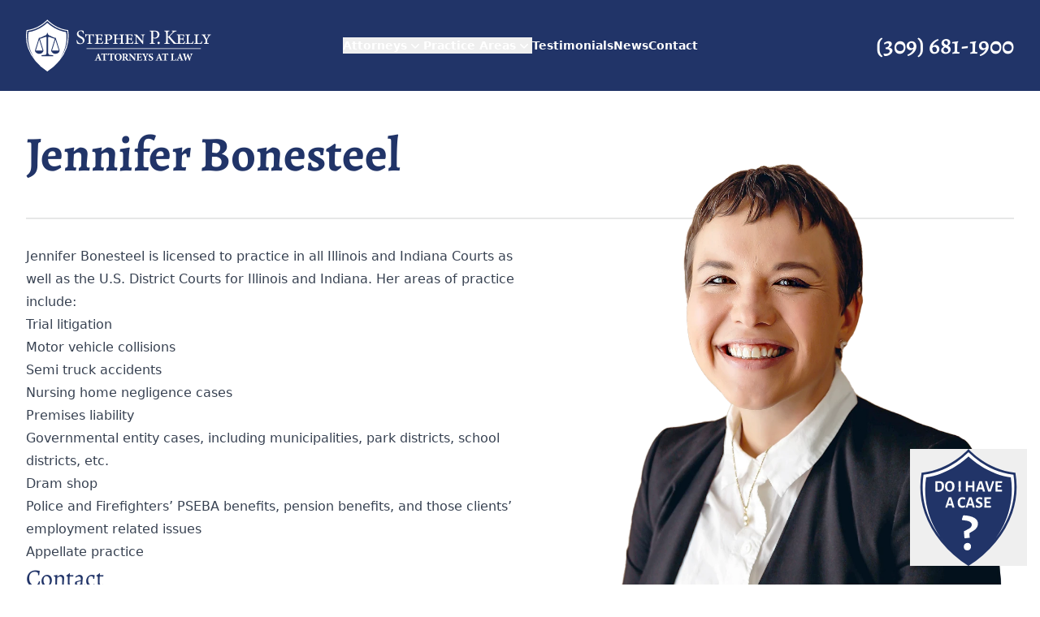

--- FILE ---
content_type: text/html; charset=UTF-8
request_url: https://stephenkellylaw.com/attorneys/jennifer-bonesteel
body_size: 14322
content:
<!DOCTYPE html>
<html lang="en">
    <head>
        <meta charset="UTF-8" />
        <meta name="viewport" content="width=device-width, initial-scale=1.0" />

                    <meta name="description" content="Jennifer Bonesteel: Experienced attorney licensed in Illinois and Indiana, specializing in trial litigation, personal injury cases, and more. Explore her impressive case history of successful settlements and verdicts." />
            <meta name="og:description" content="Jennifer Bonesteel: Experienced attorney licensed in Illinois and Indiana, specializing in trial litigation, personal injury cases, and more. Explore her impressive case history of successful settlements and verdicts." />
            <meta name="twitter:description" content="Jennifer Bonesteel: Experienced attorney licensed in Illinois and Indiana, specializing in trial litigation, personal injury cases, and more. Explore her impressive case history of successful settlements and verdicts." />
        
        <link rel="canonical" href="https://stephenkellylaw.com/attorneys/jennifer-bonesteel" />

        <meta property="og:type" content="website" />
        <meta property="og:title" content="Jennifer Bonesteel - Stephen Kelly Law" />
        <meta property="og:site_name" content="Stephen Kelly Law" />
        <meta property="og:url" content="https://stephenkellylaw.com/attorneys/jennifer-bonesteel" />
        <meta property="og:image" content="https://stephenkellylaw.com/images/ogimage.png" />
        <meta property="og:image:width" content="1200" />
        <meta property="og:image:height" content="630" />
        <meta property="og:image:alt" content="Jennifer Bonesteel - Stephen Kelly Law" />

        <meta name="twitter:card" content="summary_large_image">
        <meta property="twitter:domain" content="https://stephenkellylaw.com">
        <meta property="twitter:url" content="https://stephenkellylaw.com/attorneys/jennifer-bonesteel">
        <meta name="twitter:title" content="Jennifer Bonesteel - Stephen Kelly Law">
        <meta name="twitter:image" content="https://stephenkellylaw.com/images/ogimage.png">

        <title>Jennifer Bonesteel - Stephen Kelly Law</title>

        <link rel="icon" href="https://stephenkellylaw.com/favicon.ico" sizes="any">
        <link rel="icon" href="https://stephenkellylaw.com/favicon.svg" type="image/svg+xml">
        <link rel="apple-touch-icon" href="https://stephenkellylaw.com/apple-touch-icon.png">

        <link rel="manifest" href="https://stephenkellylaw.com/manifest.webmanifest">

        <link rel="preload" as="style" href="https://stephenkellylaw.com/build/assets/app-Dz8O8I2w.css" /><link rel="modulepreload" href="https://stephenkellylaw.com/build/assets/app-eMHK6VFw.js" /><link rel="stylesheet" href="https://stephenkellylaw.com/build/assets/app-Dz8O8I2w.css" data-navigate-track="reload" /><script type="module" src="https://stephenkellylaw.com/build/assets/app-eMHK6VFw.js" data-navigate-track="reload"></script>
                
                    <!-- Google Code for user list (13843) for Google AdWords account ID 746-192-9313 Conversion Page -->
            <!-- Google Code for Remarketing Tag -->
            <!--------------------------------------------------
            Remarketing tags may not be associated with personally identifiable information or placed on pages related to sensitive categories. See more information and instructions on how to setup the tag on: http://google.com/ads/remarketingsetup
            --------------------------------------------------->
            <script type="text/javascript">
                /* <![CDATA[ */
                var google_conversion_id = 667981070;
                var google_conversion_label = "c_28CLqY1cUBEI6qwr4C";
                var google_custom_params = window.google_tag_params;
                var google_remarketing_only = true;
                /* ]]> */
            </script>
            <script type="text/javascript" src="//www.googleadservices.com/pagead/conversion.js">
            </script>
            <noscript>
            <div style="display:inline;">
                <img height="1" width="1" style="border-style:none;" alt="" src="//googleads.g.doubleclick.net/pagead/viewthroughconversion/667981070/?value=1.00&amp;currency_code=USD&amp;label=c_28CLqY1cUBEI6qwr4C&amp;guid=ON&amp;script=0"/>
            </div>
            </noscript>
            <!-- Google tag (gtag.js) --> <script async src="https://www.googletagmanager.com/gtag/js?id=G-MWJ1MJR985"></script> <script> window.dataLayer = window.dataLayer || []; function gtag(){dataLayer.push(arguments);} gtag('js', new Date()); gtag('config', 'G-MWJ1MJR985'); </script>

            <script type="text/javascript">
                !function(){function t(){var t=r("utm_content");if(t){var e=new Date;e.setDate(e.getDate()+30),document.cookie=t+";expires="+e.toGMTString()+";path=/"}else if(document.cookie)for(var o=document.cookie.split(/; */),n=0;n<o.length;n++)if(0===o[n].toLowerCase().trim().indexOf("utm_content=")){t=o[n];break}return t}function e(t){try{console.log(t)}catch(e){alert(t)}}function r(t){var e=top.location.search?top.location.search.substring(1):null;if(e)for(var r=e.split("&"),o=0;o<r.length;o++)if(0===r[o].toLowerCase().trim().indexOf(t+"="))return r[o];return null}var o="",n=r("mctest");if(n)e("dnr tag version: 20160125"),o="http://localhost:8080/rip/library/dnr/mcDnrTag.debug.js";else{var a=t(),c="";a&&(c=top.location.search?0<=top.location.search.indexOf("utm_content")?top.location.search:top.location.search+"&"+a:"?"+a,o="https://script.advertiserreports.com/redirector/dnr"+c)}if(o){var i=document.createElement("script");i.src=o,i.type="text/javascript",scriptTag=document.getElementsByTagName("script")[0],scriptTag.parentNode.appendChild(i)}}();
            </script>
            <!-- Livewire Styles --><style >[wire\:loading][wire\:loading], [wire\:loading\.delay][wire\:loading\.delay], [wire\:loading\.inline-block][wire\:loading\.inline-block], [wire\:loading\.inline][wire\:loading\.inline], [wire\:loading\.block][wire\:loading\.block], [wire\:loading\.flex][wire\:loading\.flex], [wire\:loading\.table][wire\:loading\.table], [wire\:loading\.grid][wire\:loading\.grid], [wire\:loading\.inline-flex][wire\:loading\.inline-flex] {display: none;}[wire\:loading\.delay\.none][wire\:loading\.delay\.none], [wire\:loading\.delay\.shortest][wire\:loading\.delay\.shortest], [wire\:loading\.delay\.shorter][wire\:loading\.delay\.shorter], [wire\:loading\.delay\.short][wire\:loading\.delay\.short], [wire\:loading\.delay\.default][wire\:loading\.delay\.default], [wire\:loading\.delay\.long][wire\:loading\.delay\.long], [wire\:loading\.delay\.longer][wire\:loading\.delay\.longer], [wire\:loading\.delay\.longest][wire\:loading\.delay\.longest] {display: none;}[wire\:offline][wire\:offline] {display: none;}[wire\:dirty]:not(textarea):not(input):not(select) {display: none;}:root {--livewire-progress-bar-color: #2299dd;}[x-cloak] {display: none !important;}[wire\:cloak] {display: none !important;}</style>
</head>
    <body class="min-h-svh antialiased">
        <header x-data="{ isMobileMenuOpen: false, openDropdown: null }" class="bg-kelly-blue">
    <nav class="mx-auto flex max-w-7xl items-center justify-between p-6 gap-4 lg:px-8" aria-label="Global">
        <!-- Logo -->
        <div class="flex lg:flex-1">
            <a href="/" class="-m-1.5 p-1.5">
                <span class="sr-only">Your Company</span>
                <img class="h-16 w-auto" src="https://stephenkellylaw.com/images/logo.svg" alt="Stephen P. Kelly - Attorneys at Law">
            </a>
        </div>

        <!-- Mobile Menu Button -->
        <div class="flex lg:hidden">
            <button @click="isMobileMenuOpen = !isMobileMenuOpen" type="button" class="-m-2.5 inline-flex items-center justify-center rounded-md p-2.5 text-white">
                <span class="sr-only">Open main menu</span>
                <svg class="size-6" fill="none" viewBox="0 0 24 24" stroke-width="1.5" stroke="currentColor" aria-hidden="true">
                    <path stroke-linecap="round" stroke-linejoin="round" d="M3.75 6.75h16.5M3.75 12h16.5m-16.5 5.25h16.5" />
                </svg>
            </button>
        </div>

        <!-- Desktop Menu -->
        <div class="hidden lg:flex lg:gap-x-12">
                                                <div class="relative" @mouseenter="openDropdown = 0" @mouseleave="openDropdown = null">
                        <button type="button" class="flex items-center gap-x-1 text-sm font-semibold text-white" aria-expanded="false">
                            Attorneys
                            <svg class="size-5 flex-none text-gray-400" viewBox="0 0 20 20" fill="currentColor" aria-hidden="true">
                                <path fill-rule="evenodd" d="M5.22 8.22a.75.75 0 011.06 0L10 11.94l3.72-3.72a.75.75 0 111.06 1.06l-4.25 4.25a.75.75 0 01-1.06 0L5.22 9.28a.75.75 0 010-1.06Z" clip-rule="evenodd" />
                            </svg>
                        </button>

                        <!-- Dropdown Menu -->
                        <div
                            x-show="openDropdown === 0"
                            x-cloak
                            x-transition:enter="transition ease-out duration-200"
                            x-transition:enter-start="opacity-0 translate-y-1"
                            x-transition:enter-end="opacity-100 translate-y-0"
                            x-transition:leave="transition ease-in duration-150"
                            x-transition:leave-start="opacity-100 translate-y-0"
                            x-transition:leave-end="opacity-0 translate-y-1"
                            class="absolute left-1/2 z-10 mt-5 flex w-screen max-w-3xl -translate-x-1/2 px-4 z-50"
                            @click.away="openDropdown = null"
                        >
                            <div class="w-full bg-white rounded-3xl shadow-lg">
                                <!-- Dropdown Grid -->
                                <div class="grid grid-cols-2 gap-x-6 gap-y-4 p-6">
                                                                            <a href="/attorneys/stephen-kelly" class="flex items-start gap-x-4 group">
                                            <img src="/images/attorneys/stephen-kelly.webp" alt="" class="size-12 bg-kelly-blue rounded-lg flex-shrink-0 p-0.5 group-hover:p-1 transition-all object-contain object-center">
                                            <div>
                                                <div class="text-base font-semibold text-kelly-blue text-balance">
                                                    Stephen Kelly
                                                </div>
                                            </div>
                                        </a>
                                                                            <a href="/attorneys/matthew-brewer" class="flex items-start gap-x-4 group">
                                            <img src="/images/attorneys/matthew-brewer.webp" alt="" class="size-12 bg-kelly-blue rounded-lg flex-shrink-0 p-0.5 group-hover:p-1 transition-all object-contain object-center">
                                            <div>
                                                <div class="text-base font-semibold text-kelly-blue text-balance">
                                                    Matthew Brewer
                                                </div>
                                            </div>
                                        </a>
                                                                            <a href="/attorneys/jennifer-bonesteel" class="flex items-start gap-x-4 group">
                                            <img src="/images/attorneys/jennifer-bonesteel.webp" alt="" class="size-12 bg-kelly-blue rounded-lg flex-shrink-0 p-0.5 group-hover:p-1 transition-all object-contain object-center">
                                            <div>
                                                <div class="text-base font-semibold text-kelly-blue text-balance">
                                                    Jennifer Bonesteel
                                                </div>
                                            </div>
                                        </a>
                                                                            <a href="/attorneys/michael-brandow" class="flex items-start gap-x-4 group">
                                            <img src="/images/attorneys/michael-brandow.webp" alt="" class="size-12 bg-kelly-blue rounded-lg flex-shrink-0 p-0.5 group-hover:p-1 transition-all object-contain object-center">
                                            <div>
                                                <div class="text-base font-semibold text-kelly-blue text-balance">
                                                    Michael Brandow
                                                </div>
                                            </div>
                                        </a>
                                                                    </div>
                            </div>
                        </div>
                    </div>
                                                                <div class="relative" @mouseenter="openDropdown = 1" @mouseleave="openDropdown = null">
                        <button type="button" class="flex items-center gap-x-1 text-sm font-semibold text-white" aria-expanded="false">
                            Practice Areas
                            <svg class="size-5 flex-none text-gray-400" viewBox="0 0 20 20" fill="currentColor" aria-hidden="true">
                                <path fill-rule="evenodd" d="M5.22 8.22a.75.75 0 011.06 0L10 11.94l3.72-3.72a.75.75 0 111.06 1.06l-4.25 4.25a.75.75 0 01-1.06 0L5.22 9.28a.75.75 0 010-1.06Z" clip-rule="evenodd" />
                            </svg>
                        </button>

                        <!-- Dropdown Menu -->
                        <div
                            x-show="openDropdown === 1"
                            x-cloak
                            x-transition:enter="transition ease-out duration-200"
                            x-transition:enter-start="opacity-0 translate-y-1"
                            x-transition:enter-end="opacity-100 translate-y-0"
                            x-transition:leave="transition ease-in duration-150"
                            x-transition:leave-start="opacity-100 translate-y-0"
                            x-transition:leave-end="opacity-0 translate-y-1"
                            class="absolute left-1/2 z-10 mt-5 flex w-screen max-w-3xl -translate-x-1/2 px-4 z-50"
                            @click.away="openDropdown = null"
                        >
                            <div class="w-full bg-white rounded-3xl shadow-lg">
                                <!-- Dropdown Grid -->
                                <div class="grid grid-cols-2 gap-x-6 gap-y-4 p-6">
                                                                            <a href="/practice-areas/workers-compensation" class="flex items-start gap-x-4 group">
                                            <img src="/images/icons/whitebadge/WorkersComp.svg" alt="" class="size-12 bg-kelly-blue rounded-lg flex-shrink-0 p-0.5 group-hover:p-1 transition-all object-contain object-center">
                                            <div>
                                                <div class="text-base font-semibold text-kelly-blue text-balance">
                                                    Workers&#039; Compensation
                                                </div>
                                            </div>
                                        </a>
                                                                            <a href="/practice-areas/personal-injury" class="flex items-start gap-x-4 group">
                                            <img src="/images/icons/whitebadge/PersonalInjury.svg" alt="" class="size-12 bg-kelly-blue rounded-lg flex-shrink-0 p-0.5 group-hover:p-1 transition-all object-contain object-center">
                                            <div>
                                                <div class="text-base font-semibold text-kelly-blue text-balance">
                                                    Personal Injury
                                                </div>
                                            </div>
                                        </a>
                                                                            <a href="/practice-areas/auto-negligence" class="flex items-start gap-x-4 group">
                                            <img src="/images/icons/whitebadge/Auto.svg" alt="" class="size-12 bg-kelly-blue rounded-lg flex-shrink-0 p-0.5 group-hover:p-1 transition-all object-contain object-center">
                                            <div>
                                                <div class="text-base font-semibold text-kelly-blue text-balance">
                                                    Auto Negligence
                                                </div>
                                            </div>
                                        </a>
                                                                            <a href="/practice-areas/appellate-practice" class="flex items-start gap-x-4 group">
                                            <img src="/images/icons/whitebadge/Appellate.svg" alt="" class="size-12 bg-kelly-blue rounded-lg flex-shrink-0 p-0.5 group-hover:p-1 transition-all object-contain object-center">
                                            <div>
                                                <div class="text-base font-semibold text-kelly-blue text-balance">
                                                    Appellate Practice
                                                </div>
                                            </div>
                                        </a>
                                                                            <a href="/practice-areas/trial-litigation-individuals" class="flex items-start gap-x-4 group">
                                            <img src="/images/icons/whitebadge/TrialLitigation.svg" alt="" class="size-12 bg-kelly-blue rounded-lg flex-shrink-0 p-0.5 group-hover:p-1 transition-all object-contain object-center">
                                            <div>
                                                <div class="text-base font-semibold text-kelly-blue text-balance">
                                                    Trial Litigation Individuals
                                                </div>
                                            </div>
                                        </a>
                                                                            <a href="/practice-areas/protection-for-police-officers" class="flex items-start gap-x-4 group">
                                            <img src="/images/icons/whitebadge/Police.svg" alt="" class="size-12 bg-kelly-blue rounded-lg flex-shrink-0 p-0.5 group-hover:p-1 transition-all object-contain object-center">
                                            <div>
                                                <div class="text-base font-semibold text-kelly-blue text-balance">
                                                    Protection for Police Officers
                                                </div>
                                            </div>
                                        </a>
                                                                            <a href="/practice-areas/protection-for-firefighters" class="flex items-start gap-x-4 group">
                                            <img src="/images/icons/whitebadge/Firefighter.svg" alt="" class="size-12 bg-kelly-blue rounded-lg flex-shrink-0 p-0.5 group-hover:p-1 transition-all object-contain object-center">
                                            <div>
                                                <div class="text-base font-semibold text-kelly-blue text-balance">
                                                    Protection for Firefighters
                                                </div>
                                            </div>
                                        </a>
                                                                            <a href="/practice-areas/first-responders" class="flex items-start gap-x-4 group">
                                            <img src="/images/icons/whitebadge/FirstResponder.svg" alt="" class="size-12 bg-kelly-blue rounded-lg flex-shrink-0 p-0.5 group-hover:p-1 transition-all object-contain object-center">
                                            <div>
                                                <div class="text-base font-semibold text-kelly-blue text-balance">
                                                    First Responders
                                                </div>
                                            </div>
                                        </a>
                                                                            <a href="/practice-areas/truck-accidents" class="flex items-start gap-x-4 group">
                                            <img src="/images/icons/whitebadge/Truck.svg" alt="" class="size-12 bg-kelly-blue rounded-lg flex-shrink-0 p-0.5 group-hover:p-1 transition-all object-contain object-center">
                                            <div>
                                                <div class="text-base font-semibold text-kelly-blue text-balance">
                                                    Truck Accidents
                                                </div>
                                            </div>
                                        </a>
                                                                            <a href="/practice-areas/wrongful-death" class="flex items-start gap-x-4 group">
                                            <img src="/images/icons/whitebadge/WrongfulDeath.svg" alt="" class="size-12 bg-kelly-blue rounded-lg flex-shrink-0 p-0.5 group-hover:p-1 transition-all object-contain object-center">
                                            <div>
                                                <div class="text-base font-semibold text-kelly-blue text-balance">
                                                    Wrongful Death
                                                </div>
                                            </div>
                                        </a>
                                                                            <a href="/practice-areas/motorcycle-accidents" class="flex items-start gap-x-4 group">
                                            <img src="/images/icons/whitebadge/Motorcycle.svg" alt="" class="size-12 bg-kelly-blue rounded-lg flex-shrink-0 p-0.5 group-hover:p-1 transition-all object-contain object-center">
                                            <div>
                                                <div class="text-base font-semibold text-kelly-blue text-balance">
                                                    Motorcycle Accidents
                                                </div>
                                            </div>
                                        </a>
                                                                            <a href="/practice-areas/pseba-for-police" class="flex items-start gap-x-4 group">
                                            <img src="/images/icons/whitebadge/Police.svg" alt="" class="size-12 bg-kelly-blue rounded-lg flex-shrink-0 p-0.5 group-hover:p-1 transition-all object-contain object-center">
                                            <div>
                                                <div class="text-base font-semibold text-kelly-blue text-balance">
                                                    PSEBA for Police
                                                </div>
                                            </div>
                                        </a>
                                                                            <a href="/practice-areas/pseba-for-firefighters" class="flex items-start gap-x-4 group">
                                            <img src="/images/icons/whitebadge/Firefighter.svg" alt="" class="size-12 bg-kelly-blue rounded-lg flex-shrink-0 p-0.5 group-hover:p-1 transition-all object-contain object-center">
                                            <div>
                                                <div class="text-base font-semibold text-kelly-blue text-balance">
                                                    PSEBA for Firefighters
                                                </div>
                                            </div>
                                        </a>
                                                                            <a href="/practice-areas/motor-vehicle-accidents" class="flex items-start gap-x-4 group">
                                            <img src="/images/icons/whitebadge/Auto.svg" alt="" class="size-12 bg-kelly-blue rounded-lg flex-shrink-0 p-0.5 group-hover:p-1 transition-all object-contain object-center">
                                            <div>
                                                <div class="text-base font-semibold text-kelly-blue text-balance">
                                                    Motor Vehicle Accidents
                                                </div>
                                            </div>
                                        </a>
                                                                            <a href="/practice-areas/slip-and-fall-accidents" class="flex items-start gap-x-4 group">
                                            <img src="/images/icons/whitebadge/SlipAndFall.svg" alt="" class="size-12 bg-kelly-blue rounded-lg flex-shrink-0 p-0.5 group-hover:p-1 transition-all object-contain object-center">
                                            <div>
                                                <div class="text-base font-semibold text-kelly-blue text-balance">
                                                    Slip and Fall Accidents
                                                </div>
                                            </div>
                                        </a>
                                                                            <a href="/practice-areas/factory-accidents" class="flex items-start gap-x-4 group">
                                            <img src="/images/icons/whitebadge/Factory.svg" alt="" class="size-12 bg-kelly-blue rounded-lg flex-shrink-0 p-0.5 group-hover:p-1 transition-all object-contain object-center">
                                            <div>
                                                <div class="text-base font-semibold text-kelly-blue text-balance">
                                                    Factory Accidents
                                                </div>
                                            </div>
                                        </a>
                                                                            <a href="/practice-areas/first-responders-workers-compensation" class="flex items-start gap-x-4 group">
                                            <img src="/images/icons/whitebadge/FirstResponder.svg" alt="" class="size-12 bg-kelly-blue rounded-lg flex-shrink-0 p-0.5 group-hover:p-1 transition-all object-contain object-center">
                                            <div>
                                                <div class="text-base font-semibold text-kelly-blue text-balance">
                                                    First Responders Workers&#039; Compensation
                                                </div>
                                            </div>
                                        </a>
                                                                            <a href="/practice-areas/construction-accidents" class="flex items-start gap-x-4 group">
                                            <img src="/images/icons/whitebadge/Construction.svg" alt="" class="size-12 bg-kelly-blue rounded-lg flex-shrink-0 p-0.5 group-hover:p-1 transition-all object-contain object-center">
                                            <div>
                                                <div class="text-base font-semibold text-kelly-blue text-balance">
                                                    Construction Accidents
                                                </div>
                                            </div>
                                        </a>
                                                                            <a href="/practice-areas/in-line-of-duty-disability-pension-rights-for-firefighters" class="flex items-start gap-x-4 group">
                                            <img src="/images/icons/whitebadge/Firefighter.svg" alt="" class="size-12 bg-kelly-blue rounded-lg flex-shrink-0 p-0.5 group-hover:p-1 transition-all object-contain object-center">
                                            <div>
                                                <div class="text-base font-semibold text-kelly-blue text-balance">
                                                    In Line of Duty Disability Pension Rights for Firefighters
                                                </div>
                                            </div>
                                        </a>
                                                                            <a href="/practice-areas/in-line-of-duty-disability-pension-rights-for-police" class="flex items-start gap-x-4 group">
                                            <img src="/images/icons/whitebadge/Police.svg" alt="" class="size-12 bg-kelly-blue rounded-lg flex-shrink-0 p-0.5 group-hover:p-1 transition-all object-contain object-center">
                                            <div>
                                                <div class="text-base font-semibold text-kelly-blue text-balance">
                                                    In Line of Duty Disability Pension Rights for Police
                                                </div>
                                            </div>
                                        </a>
                                                                    </div>
                            </div>
                        </div>
                    </div>
                                                                <a href="/testimonials" class="text-sm font-semibold text-white">Testimonials</a>
                                                                <a href="/news" class="text-sm font-semibold text-white">News</a>
                                                                <a href="/contact" class="text-sm font-semibold text-white">Contact</a>
                                    </div>

        <!-- Contact Link -->
        <div class="hidden lg:flex lg:flex-1 lg:justify-end">
            <a href="tel:309-681-1900" class="font-semibold text-white flex items-center font-serif text-3xl">
                <span class="hidden sm:block">(309) 681-1900</span>
                <span class="block sm:hidden rounded-full p-1.5 border-2 border-white bg-gray-700 text-white">
                    <svg xmlns="http://www.w3.org/2000/svg" viewBox="0 0 20 20" fill="currentColor" class="w-5 h-5">
                        <title>Call Stephen Kelly Law at (309) 681-1900</title>
                        <path fill-rule="evenodd" d="M2 3.5A1.5 1.5 0 013.5 2h1.148a1.5 1.5 0 011.465 1.175l.716 3.223a1.5 1.5 0 01-1.052 1.767l-.933.267c-.41.117-.643.555-.48.95a11.542 11.542 0 006.254 6.254c.395.163.833-.07.95-.48l.267-.933a1.5 1.5 0 011.767-1.052l3.223.716A1.5 1.5 0 0118 15.352V16.5a1.5 1.5 0 01-1.5 1.5H15c-1.149 0-2.263-.15-3.326-.43A13.022 13.022 0 012.43 8.326 13.019 13.019 0 012 5V3.5z" clip-rule="evenodd" />
                    </svg>
                </span>
            </a>
        </div>
    </nav>

    <!-- Mobile Menu -->
    <div
        x-show="isMobileMenuOpen"
        x-cloak
        class="lg:hidden z-50" role="dialog" aria-modal="true"
    >
        <!-- Overlay -->
        <div class="fixed inset-0 z-10 bg-kelly-blue/25 backdrop-blur" @click="isMobileMenuOpen = false"></div>

        <!-- Mobile Menu Panel -->
        <div
            x-transition:enter="transition ease-out duration-200"
            x-transition:enter-start="opacity-0 -right-full"
            x-transition:enter-end="opacity-100 right-0"
            x-transition:leave="transition ease-in duration-150"
            x-transition:leave-start="opacity-100 -right-full"
            x-transition:leave-end="opacity-0 right-0"
            x-show="isMobileMenuOpen"
            x-cloak
            class="fixed inset-y-0 right-0 z-20 w-full max-w-sm overflow-y-auto bg-white p-6"
        >
            <div class="flex items-center justify-between">
                <button @click="isMobileMenuOpen = false" type="button" class="-m-2.5 rounded-md p-2.5 text-gray-700">
                    <span class="sr-only">Close menu</span>
                    <svg class="size-6" fill="none" viewBox="0 0 24 24" stroke-width="1.5" stroke="currentColor" aria-hidden="true">
                        <path stroke-linecap="round" stroke-linejoin="round" d="M6 18L18 6M6 6l12 12" />
                    </svg>
                </button>
            </div>

            <div class="mt-6 flow-root">
                <div class="-my-6 divide-y divide-gray-500/10">
                    <div class="space-y-2 py-6">
                                                                                    <div x-data="{ isOpen: false }">
                                    <button
                                        @click="isOpen = !isOpen"
                                        type="button"
                                        class="flex w-full items-center justify-between rounded-lg py-2 pl-3 pr-3.5 text-base font-semibold text-gray-900 hover:bg-gray-50"
                                        aria-controls="submenu-0"
                                        :aria-expanded="isOpen"
                                    >
                                        Attorneys
                                        <svg
                                            :class="{'rotate-180': isOpen, 'rotate-0': !isOpen}"
                                            class="size-5 flex-none text-gray-400 transition-transform"
                                            viewBox="0 0 20 20"
                                            fill="currentColor"
                                            aria-hidden="true"
                                        >
                                            <path fill-rule="evenodd" d="M5.22 8.22a.75.75 0 011.06 0L10 11.94l3.72-3.72a.75.75 0 111.06 1.06l-4.25 4.25a.75.75 0 01-1.06 0L5.22 9.28a.75.75 0 010-1.06Z" clip-rule="evenodd" />
                                        </svg>
                                    </button>
                                    <div
                                        x-show="isOpen"
                                        x-cloak
                                        x-transition
                                        class="mt-2 space-y-2"
                                        id="submenu-0"
                                    >
                                                                                                                                    <a href="/attorneys/stephen-kelly" class="group flex items-center gap-x-4 rounded-lg py-2 pl-6 pr-3 text-base font-semibold text-gray-900 hover:bg-gray-50">
                                                    <img src="/images/attorneys/stephen-kelly.webp" alt="" class="size-8 bg-kelly-blue rounded-lg flex-shrink-0 p-0.5 group-hover:p-1 transition-all object-contain object-center">
                                                    Stephen Kelly
                                                </a>
                                                                                                                                                                                <a href="/attorneys/matthew-brewer" class="group flex items-center gap-x-4 rounded-lg py-2 pl-6 pr-3 text-base font-semibold text-gray-900 hover:bg-gray-50">
                                                    <img src="/images/attorneys/matthew-brewer.webp" alt="" class="size-8 bg-kelly-blue rounded-lg flex-shrink-0 p-0.5 group-hover:p-1 transition-all object-contain object-center">
                                                    Matthew Brewer
                                                </a>
                                                                                                                                                                                <a href="/attorneys/jennifer-bonesteel" class="group flex items-center gap-x-4 rounded-lg py-2 pl-6 pr-3 text-base font-semibold text-gray-900 hover:bg-gray-50">
                                                    <img src="/images/attorneys/jennifer-bonesteel.webp" alt="" class="size-8 bg-kelly-blue rounded-lg flex-shrink-0 p-0.5 group-hover:p-1 transition-all object-contain object-center">
                                                    Jennifer Bonesteel
                                                </a>
                                                                                                                                                                                <a href="/attorneys/michael-brandow" class="group flex items-center gap-x-4 rounded-lg py-2 pl-6 pr-3 text-base font-semibold text-gray-900 hover:bg-gray-50">
                                                    <img src="/images/attorneys/michael-brandow.webp" alt="" class="size-8 bg-kelly-blue rounded-lg flex-shrink-0 p-0.5 group-hover:p-1 transition-all object-contain object-center">
                                                    Michael Brandow
                                                </a>
                                                                                                                        </div>
                                </div>
                                                                                                                <div x-data="{ isOpen: false }">
                                    <button
                                        @click="isOpen = !isOpen"
                                        type="button"
                                        class="flex w-full items-center justify-between rounded-lg py-2 pl-3 pr-3.5 text-base font-semibold text-gray-900 hover:bg-gray-50"
                                        aria-controls="submenu-1"
                                        :aria-expanded="isOpen"
                                    >
                                        Practice Areas
                                        <svg
                                            :class="{'rotate-180': isOpen, 'rotate-0': !isOpen}"
                                            class="size-5 flex-none text-gray-400 transition-transform"
                                            viewBox="0 0 20 20"
                                            fill="currentColor"
                                            aria-hidden="true"
                                        >
                                            <path fill-rule="evenodd" d="M5.22 8.22a.75.75 0 011.06 0L10 11.94l3.72-3.72a.75.75 0 111.06 1.06l-4.25 4.25a.75.75 0 01-1.06 0L5.22 9.28a.75.75 0 010-1.06Z" clip-rule="evenodd" />
                                        </svg>
                                    </button>
                                    <div
                                        x-show="isOpen"
                                        x-cloak
                                        x-transition
                                        class="mt-2 space-y-2"
                                        id="submenu-1"
                                    >
                                                                                                                                    <a href="/practice-areas/workers-compensation" class="group flex items-center gap-x-4 rounded-lg py-2 pl-6 pr-3 text-base font-semibold text-gray-900 hover:bg-gray-50">
                                                    <img src="/images/icons/whitebadge/WorkersComp.svg" alt="" class="size-8 bg-kelly-blue rounded-lg flex-shrink-0 p-0.5 group-hover:p-1 transition-all object-contain object-center">
                                                    Workers&#039; Compensation
                                                </a>
                                                                                                                                                                                <a href="/practice-areas/personal-injury" class="group flex items-center gap-x-4 rounded-lg py-2 pl-6 pr-3 text-base font-semibold text-gray-900 hover:bg-gray-50">
                                                    <img src="/images/icons/whitebadge/PersonalInjury.svg" alt="" class="size-8 bg-kelly-blue rounded-lg flex-shrink-0 p-0.5 group-hover:p-1 transition-all object-contain object-center">
                                                    Personal Injury
                                                </a>
                                                                                                                                                                                <a href="/practice-areas/auto-negligence" class="group flex items-center gap-x-4 rounded-lg py-2 pl-6 pr-3 text-base font-semibold text-gray-900 hover:bg-gray-50">
                                                    <img src="/images/icons/whitebadge/Auto.svg" alt="" class="size-8 bg-kelly-blue rounded-lg flex-shrink-0 p-0.5 group-hover:p-1 transition-all object-contain object-center">
                                                    Auto Negligence
                                                </a>
                                                                                                                                                                                <a href="/practice-areas/appellate-practice" class="group flex items-center gap-x-4 rounded-lg py-2 pl-6 pr-3 text-base font-semibold text-gray-900 hover:bg-gray-50">
                                                    <img src="/images/icons/whitebadge/Appellate.svg" alt="" class="size-8 bg-kelly-blue rounded-lg flex-shrink-0 p-0.5 group-hover:p-1 transition-all object-contain object-center">
                                                    Appellate Practice
                                                </a>
                                                                                                                                                                                <a href="/practice-areas/trial-litigation-individuals" class="group flex items-center gap-x-4 rounded-lg py-2 pl-6 pr-3 text-base font-semibold text-gray-900 hover:bg-gray-50">
                                                    <img src="/images/icons/whitebadge/TrialLitigation.svg" alt="" class="size-8 bg-kelly-blue rounded-lg flex-shrink-0 p-0.5 group-hover:p-1 transition-all object-contain object-center">
                                                    Trial Litigation Individuals
                                                </a>
                                                                                                                                                                                <a href="/practice-areas/protection-for-police-officers" class="group flex items-center gap-x-4 rounded-lg py-2 pl-6 pr-3 text-base font-semibold text-gray-900 hover:bg-gray-50">
                                                    <img src="/images/icons/whitebadge/Police.svg" alt="" class="size-8 bg-kelly-blue rounded-lg flex-shrink-0 p-0.5 group-hover:p-1 transition-all object-contain object-center">
                                                    Protection for Police Officers
                                                </a>
                                                                                                                                                                                <a href="/practice-areas/protection-for-firefighters" class="group flex items-center gap-x-4 rounded-lg py-2 pl-6 pr-3 text-base font-semibold text-gray-900 hover:bg-gray-50">
                                                    <img src="/images/icons/whitebadge/Firefighter.svg" alt="" class="size-8 bg-kelly-blue rounded-lg flex-shrink-0 p-0.5 group-hover:p-1 transition-all object-contain object-center">
                                                    Protection for Firefighters
                                                </a>
                                                                                                                                                                                <a href="/practice-areas/first-responders" class="group flex items-center gap-x-4 rounded-lg py-2 pl-6 pr-3 text-base font-semibold text-gray-900 hover:bg-gray-50">
                                                    <img src="/images/icons/whitebadge/FirstResponder.svg" alt="" class="size-8 bg-kelly-blue rounded-lg flex-shrink-0 p-0.5 group-hover:p-1 transition-all object-contain object-center">
                                                    First Responders
                                                </a>
                                                                                                                                                                                <a href="/practice-areas/truck-accidents" class="group flex items-center gap-x-4 rounded-lg py-2 pl-6 pr-3 text-base font-semibold text-gray-900 hover:bg-gray-50">
                                                    <img src="/images/icons/whitebadge/Truck.svg" alt="" class="size-8 bg-kelly-blue rounded-lg flex-shrink-0 p-0.5 group-hover:p-1 transition-all object-contain object-center">
                                                    Truck Accidents
                                                </a>
                                                                                                                                                                                <a href="/practice-areas/wrongful-death" class="group flex items-center gap-x-4 rounded-lg py-2 pl-6 pr-3 text-base font-semibold text-gray-900 hover:bg-gray-50">
                                                    <img src="/images/icons/whitebadge/WrongfulDeath.svg" alt="" class="size-8 bg-kelly-blue rounded-lg flex-shrink-0 p-0.5 group-hover:p-1 transition-all object-contain object-center">
                                                    Wrongful Death
                                                </a>
                                                                                                                                                                                <a href="/practice-areas/motorcycle-accidents" class="group flex items-center gap-x-4 rounded-lg py-2 pl-6 pr-3 text-base font-semibold text-gray-900 hover:bg-gray-50">
                                                    <img src="/images/icons/whitebadge/Motorcycle.svg" alt="" class="size-8 bg-kelly-blue rounded-lg flex-shrink-0 p-0.5 group-hover:p-1 transition-all object-contain object-center">
                                                    Motorcycle Accidents
                                                </a>
                                                                                                                                                                                <a href="/practice-areas/pseba-for-police" class="group flex items-center gap-x-4 rounded-lg py-2 pl-6 pr-3 text-base font-semibold text-gray-900 hover:bg-gray-50">
                                                    <img src="/images/icons/whitebadge/Police.svg" alt="" class="size-8 bg-kelly-blue rounded-lg flex-shrink-0 p-0.5 group-hover:p-1 transition-all object-contain object-center">
                                                    PSEBA for Police
                                                </a>
                                                                                                                                                                                <a href="/practice-areas/pseba-for-firefighters" class="group flex items-center gap-x-4 rounded-lg py-2 pl-6 pr-3 text-base font-semibold text-gray-900 hover:bg-gray-50">
                                                    <img src="/images/icons/whitebadge/Firefighter.svg" alt="" class="size-8 bg-kelly-blue rounded-lg flex-shrink-0 p-0.5 group-hover:p-1 transition-all object-contain object-center">
                                                    PSEBA for Firefighters
                                                </a>
                                                                                                                                                                                <a href="/practice-areas/motor-vehicle-accidents" class="group flex items-center gap-x-4 rounded-lg py-2 pl-6 pr-3 text-base font-semibold text-gray-900 hover:bg-gray-50">
                                                    <img src="/images/icons/whitebadge/Auto.svg" alt="" class="size-8 bg-kelly-blue rounded-lg flex-shrink-0 p-0.5 group-hover:p-1 transition-all object-contain object-center">
                                                    Motor Vehicle Accidents
                                                </a>
                                                                                                                                                                                <a href="/practice-areas/slip-and-fall-accidents" class="group flex items-center gap-x-4 rounded-lg py-2 pl-6 pr-3 text-base font-semibold text-gray-900 hover:bg-gray-50">
                                                    <img src="/images/icons/whitebadge/SlipAndFall.svg" alt="" class="size-8 bg-kelly-blue rounded-lg flex-shrink-0 p-0.5 group-hover:p-1 transition-all object-contain object-center">
                                                    Slip and Fall Accidents
                                                </a>
                                                                                                                                                                                <a href="/practice-areas/factory-accidents" class="group flex items-center gap-x-4 rounded-lg py-2 pl-6 pr-3 text-base font-semibold text-gray-900 hover:bg-gray-50">
                                                    <img src="/images/icons/whitebadge/Factory.svg" alt="" class="size-8 bg-kelly-blue rounded-lg flex-shrink-0 p-0.5 group-hover:p-1 transition-all object-contain object-center">
                                                    Factory Accidents
                                                </a>
                                                                                                                                                                                <a href="/practice-areas/first-responders-workers-compensation" class="group flex items-center gap-x-4 rounded-lg py-2 pl-6 pr-3 text-base font-semibold text-gray-900 hover:bg-gray-50">
                                                    <img src="/images/icons/whitebadge/FirstResponder.svg" alt="" class="size-8 bg-kelly-blue rounded-lg flex-shrink-0 p-0.5 group-hover:p-1 transition-all object-contain object-center">
                                                    First Responders Workers&#039; Compensation
                                                </a>
                                                                                                                                                                                <a href="/practice-areas/construction-accidents" class="group flex items-center gap-x-4 rounded-lg py-2 pl-6 pr-3 text-base font-semibold text-gray-900 hover:bg-gray-50">
                                                    <img src="/images/icons/whitebadge/Construction.svg" alt="" class="size-8 bg-kelly-blue rounded-lg flex-shrink-0 p-0.5 group-hover:p-1 transition-all object-contain object-center">
                                                    Construction Accidents
                                                </a>
                                                                                                                                                                                <a href="/practice-areas/in-line-of-duty-disability-pension-rights-for-firefighters" class="group flex items-center gap-x-4 rounded-lg py-2 pl-6 pr-3 text-base font-semibold text-gray-900 hover:bg-gray-50">
                                                    <img src="/images/icons/whitebadge/Firefighter.svg" alt="" class="size-8 bg-kelly-blue rounded-lg flex-shrink-0 p-0.5 group-hover:p-1 transition-all object-contain object-center">
                                                    In Line of Duty Disability Pension Rights for Firefighters
                                                </a>
                                                                                                                                                                                <a href="/practice-areas/in-line-of-duty-disability-pension-rights-for-police" class="group flex items-center gap-x-4 rounded-lg py-2 pl-6 pr-3 text-base font-semibold text-gray-900 hover:bg-gray-50">
                                                    <img src="/images/icons/whitebadge/Police.svg" alt="" class="size-8 bg-kelly-blue rounded-lg flex-shrink-0 p-0.5 group-hover:p-1 transition-all object-contain object-center">
                                                    In Line of Duty Disability Pension Rights for Police
                                                </a>
                                                                                                                        </div>
                                </div>
                                                                                                                <a href="/testimonials" class="block rounded-lg px-3 py-2 text-base font-semibold text-gray-900 hover:bg-gray-50">
                                    Testimonials
                                </a>
                                                                                                                <a href="/news" class="block rounded-lg px-3 py-2 text-base font-semibold text-gray-900 hover:bg-gray-50">
                                    News
                                </a>
                                                                                                                <a href="/contact" class="block rounded-lg px-3 py-2 text-base font-semibold text-gray-900 hover:bg-gray-50">
                                    Contact
                                </a>
                                                                        </div>
                    <div class="py-6">
                        <a href="tel:309-681-1900" class="flex items-center justify-center gap-x-2.5 rounded-lg px-3 py-2.5 text-base font-semibold text-gray-900 hover:bg-gray-50">
                            <svg xmlns="http://www.w3.org/2000/svg" viewBox="0 0 20 20" fill="currentColor" class="w-5 h-5">
                                <title>Call Stephen Kelly Law at (309) 681-1900</title>
                                <path fill-rule="evenodd" d="M2 3.5A1.5 1.5 0 013.5 2h1.148a1.5 1.5 0 011.465 1.175l.716 3.223a1.5 1.5 0 01-1.052 1.767l-.933.267c-.41.117-.643.555-.48.95a11.542 11.542 0 006.254 6.254c.395.163.833-.07.95-.48l.267-.933a1.5 1.5 0 011.767-1.052l3.223.716A1.5 1.5 0 0118 15.352V16.5a1.5 1.5 0 01-1.5 1.5H15c-1.149 0-2.263-.15-3.326-.43A13.022 13.022 0 012.43 8.326 13.019 13.019 0 012 5V3.5z" clip-rule="evenodd" />
                            </svg>
                            (309) 681-1900
                        </a>
                    </div>
                </div>
            </div>
        </div>
    </div>
</header>
        <div class="mx-auto max-w-7xl px-6 lg:px-8 pt-12">
        <div class="flex items-center not-prose gap-6 mb-4 lg:mb-8 pb-12 border-b-2 border-kelly-gray-100">
        <h1 class="font-serif text-4xl lg:text-6xl text-kelly-blue font-bold text-balance">
        Jennifer Bonesteel
    </h1>
</div>
        <div class="grid md:grid-cols-2">
            <div class="prose pb-4">
                <p>Jennifer Bonesteel is licensed to practice in all Illinois and Indiana Courts as well as the U.S. District Courts for Illinois and Indiana. Her areas of practice include:</p>

                <ul>
                    <li>Trial litigation</li>
                    <li>Motor vehicle collisions</li>
                    <li>Semi truck accidents</li>
                    <li>Nursing home negligence cases</li>
                    <li>Premises liability</li>
                    <li>Governmental entity cases, including municipalities, park districts, school districts, etc.</li>
                    <li>Dram shop</li>
                    <li>Police and Firefighters’ PSEBA benefits, pension benefits, and those clients’ employment related issues</li>
                    <li>Appellate practice</li>
                </ul>

                <h3 class="font-serif text-kelly-blue-950 text-3xl">Contact</h3>

                <p><a href="/cdn-cgi/l/email-protection#29434b46474c5a5d4c4c45695a5d4c59414c47424c45455045485e074a4644"><span class="__cf_email__" data-cfemail="b4ded6dbdad1c7c0d1d1d8f4c7c0d1c4dcd1dadfd1d8d8cdd8d5c39ad7dbd9">[email&#160;protected]</span></a> <br />
                p: <a href="tel:309-681-1900">(309) 681-1900</a> <br />
                c: <a href="tel:317-374-7939">(317) 374-7939</a></p>
            </div>
            <div class="relative">
                <img class="md:absolute md:bottom-0 right-0 max-h-[40rem] w-auto" src="https://stephenkellylaw.com/images/attorneys/jennifer-bonesteel.webp" alt="Jennifer Bonesteel" width="900" height="1100">
            </div>
        </div>
    </div>

    <div class="w-full bg-[url('/public/images/bg-promo.jpg')] bg-cover bg-no-repeat bg-fixed">
        <div class="max-w-7xl mx-auto py-12 px-4">
            <h3 class="font-serif text-white text-center text-3xl pb-4">Jennifer Bonesteel Case Biographies</h3>
            <div class="grid md:grid-cols-3 gap-4">
                <div>
                    <h4 class="font-serif text-white text-xl">Personal Injury Settlements & Verdicts:</h4>
                    <ul role="list" class="grid text-white gap-4 p-4">
                        <li class="bg-kelly-blue-950/50 p-4"><strong>$700,000</strong> Petitioner sustained a fractured clavicle when a steel retention gate struck Petitioner, crushing him. He sustained a lumbar and mid back strain as well as a fractured clavicle. The clavicle fracture was surgically repaired. The Petitioner had additional procedures including hardware removal. Subsequently client was sent for an FCE, which turned out to be a valid study and permanent restrictions were issued which prevent him from returning to his original job. Petitioner was paid nearly $700,000 in total benefits from the work comp carrier including a lump sum settlement of $425,500.</li>

                        <li class="bg-kelly-blue-950/50 p-4"><strong>$1,800,000</strong> Car collision versus pedestrian. Two pelvis fractures, knee fracture, toe fracture, ankle fracture with surgery and morel lavalee lesion with surgery. </li>

                        <li class="bg-kelly-blue-950/50 p-4"><strong>$940,000</strong> Car collision involving spinal cord compression which was relieved surgically. </li>

                        <li class="bg-kelly-blue-950/50 p-4"><strong>$650,000</strong> Mother and daughter standing outside their car, hit by their car after it was pushed into them by another vehicle. Daughter had ankle fracture with surgery and hematoma of the inner hip/pelvis. Mother had knee fracture. </li>

                        <li class="bg-kelly-blue-950/50 p-4"><strong>$500,000</strong> Decedent killed by driver in head on collision, case settled for policy limits. </li>

                        <li class="bg-kelly-blue-950/50 p-4"><strong>$400,000</strong> Mother and daughter in car accident. Settled for policy limits. </li>

                        <li class="bg-kelly-blue-950/50 p-4"><strong>$310,000</strong> Single car collision. Passenger died as a result. Settled for policy limits. </li>

                        <li class="bg-kelly-blue-950/50 p-4"><strong>$300,000</strong> Car collision versus pedestrian. Knee injury with surgery. Settled for policy limits.  </li>

                        <li class="bg-kelly-blue-950/50 p-4"><strong>$300,000</strong> Head on collision with ulna and fibula fractures. Settled for policy limits. </li>
                    </ul>
                </div>
                <div>
                    <h4 class="font-serif text-white text-xl">Co-counsel Personal Injury Settlements & Verdicts:</h4>
                    <ul role="list" class="grid text-white gap-4 p-4">
                        <li class="bg-kelly-blue-950/50 p-4"><strong>$2,500,000</strong>
                        Semi Truck Accident in which Plaintiff was killed.</li>

                        <li class="bg-kelly-blue-950/50 p-4"><strong>$1,000,000 & Waiver of Comp Lien</strong>
                        Semi Truck Accident in which Plaintiff sustained multiple rib and spinal fractures which included permanent lifting restrictions.</li>

                        <li class="bg-kelly-blue-950/50 p-4"><strong>$545,000</strong>
                        MVC in which Plaintiff sustained two rotator cuff tears and labral and biceps tendon tears with three surgeries.</li>

                        <li class="bg-kelly-blue-950/50 p-4"><strong>$2,500,000</strong>
                        MVC in which Plaintiff sustained TBI (permanently disabling, loss of short term memory).</li>
                    </ul>
                </div>
                <div>
                    <h4 class="font-serif text-white text-xl">Appellate Verdicts - Illinois:</h4>
                    <ul role="list" class="grid text-white gap-4 p-4">
                        <li class="bg-kelly-blue-950/50 p-4"><strong>3-19-0055</strong>
                        For Confirmation of Pension Board’s Decision Granting Disability Pension</li>

                        <li class="bg-kelly-blue-950/50 p-4"><strong>3-19-0345</strong>
                        For Reversal of Dismissal of Case as to Premises Liability</li>

                        <li class="bg-kelly-blue-950/50 p-4"><strong>3-17-0656WC</strong>
                        For Confirmation of Worker’s Compensation Commission’s Decision that Petitioner was injured by original employer and subsequent injuries were not intervening accidents</li>

                        <li class="bg-kelly-blue-950/50 p-4"><strong>3-15-0059</strong>
                        For Reversal of Trial Court’s dismissal based on Officer’s Failure to Exhaust Remedies</li>
                    </ul>
                    <h4 class="font-serif text-white text-xl">Appellate Verdicts - Indiana:</h4>
                    <ul role="list" class="grid text-white gap-4 p-4">
                        <li class="bg-kelly-blue-950/50 p-4"><strong>49A02-1204-MF-350</strong>
                        For Reversal of Foreclosure</li>

                        <li class="bg-kelly-blue-950/50 p-4"><strong>49A04-1004-PL-231 (assisted writing of brief)</strong>
                        Reversal of Trial Court’s Judgment following bench trial as to material defect</li>

                        <li class="bg-kelly-blue-950/50 p-4"><strong>49G04-0611-FC-217029 (assisted writing of brief)</strong>
                        Reversal for Lack of Evidence as to Intimidation Charge</li>
                    </ul>
                </div>
            </div>
        </div>
    </div>

        <footer class="flex flex-col">
    <div class="w-full max-w-full p-4 bg-kelly-gray-500">
        <div class="max-w-7xl grid md:grid-cols-2 md:mx-auto xl:p-12 xl:gap-12 prose text-white">
            <div>
                <a href="/" class="-m-1.5 p-1.5">
                    <span class="sr-only">Stephen Kelly Law</span>
                    <img class="sm:h-20 h-16 w-auto mx-auto m-0 md:mx-0" src="https://stephenkellylaw.com/images/logo.svg" alt="Stephen P. Kelly, Attorneys at Law" width="300" height="84">
                </a>
                <address class="not-italic mb-4 leading-tight text-center md:text-left">
                    2710 N. Knoxille Avenue<br />
                    Peoria, IL 61604<br />
                    <a href="tel:309-681-1900" class="text-white">(309) 681-1900</a>
                </address>
                <address class="not-italic mb-4 leading-tight text-center md:text-left">
                    2509 W. Iles Avenue, Suite 103<br />
                    Springfield, IL 62704<br />
                    <a href="tel:217-544-8000" class="text-white">(217) 544-8000</a>
                </address>
                <address class="not-italic mb-4 leading-tight text-center md:text-left">
                    539 S. Main Street, Unit #2<br />
                    Princeton, IL 61356<br />
                    <a href="tel:815-641-6488" class="text-white">(815) 641-6488</a>
                </address>
                <address class="not-italic mb-4 leading-tight text-center md:text-left">
                    1069 CR 900 E<br />
                    Champaign, IL 61822<br />
                    <a href="tel:217-544-8000" class="text-white">(217) 991-0359</a>
                </address>
                <div class="pt-4 flex gap-4 justify-center md:justify-start">
                    <a href="https://www.facebook.com/stephenkellylaw" target="_blank">
                        <span class="sr-only">Facebook</span>
                        <svg class="h-8" xmlns="http://www.w3.org/2000/svg" viewBox="0 0 1024 1017.78">
                            <path d="M1024 512C1024 229.23 794.77 0 512 0S0 229.23 0 512c0 255.55 187.23 467.37 432 505.78V660H302V512h130V399.2C432 270.88 508.44 200 625.39 200c56 0 114.61 10 114.61 10v126h-64.56c-63.6 0-83.44 39.47-83.44 80v96h142l-22.7 148H592v357.78c244.77-38.41 432-250.23 432-505.78z" class="fill-white"></path>
                        </svg>
                    </a>
                    <a href="https://www.instagram.com/stephenkellylaw/" target="_blank">
                        <span class="sr-only">Instragram</span>
                        <svg class="h-8" xmlns="http://www.w3.org/2000/svg" viewBox="0 0 42.69 42.68"><path d="M32.64 7.47A2.56 2.56 0 1035.22 10a2.56 2.56 0 00-2.58-2.53z" class="fill-white"></path><path d="M42.43 11.71a12 12 0 00-2.65-7.26A11.76 11.76 0 0030.92.27c-3.2-.16-6.4-.19-9.59-.27v.07h-2.12c-2.88.09-5.77.05-8.64.33A10.86 10.86 0 002 5.7a13.63 13.63 0 00-1.83 7C.06 15.76 0 18.83 0 21.89c0 3.28 0 6.55.25 9.81a11.22 11.22 0 0010.09 10.66 53 53 0 006.9.32c4.72 0 9.45-.07 14.16-.24a11.2 11.2 0 006.39-2.24 11.64 11.64 0 004.65-9.2 185.44 185.44 0 00-.01-19.29zm-3.77 17.94a14.59 14.59 0 01-.25 2.55 7.15 7.15 0 01-6 6.17 21.59 21.59 0 01-3.93.35q-8.07 0-16.12-.1a11 11 0 01-2.42-.34 6.8 6.8 0 01-5.57-5.82 38.79 38.79 0 01-.42-6c0-4.51 0-9 .05-13.55a14.23 14.23 0 01.21-2.16 7.27 7.27 0 016.66-6.54c1.9-.21 3.88-.21 5.84-.31h4.58v-.08c3.08.08 6.17.13 9.25.24a8.91 8.91 0 014.85 1.47 7.42 7.42 0 013.12 5.56 34.09 34.09 0 01.23 3.78q0 7.4-.08 14.78z" class="fill-white"></path><path d="M21.36 10.43a10.95 10.95 0 1010.91 11 11 11 0 00-10.91-11zm-.08 18a7.09 7.09 0 117.14-7 7.08 7.08 0 01-7.14 7z" class="fill-white"></path></svg>
                    </a>
                    <a href="https://www.youtube.com/channel/UC8270-YBvSPkK_j0t9VQKzA" target="_blank">
                        <span class="sr-only">YouTube</span>
                        <svg class="h-8" xmlns="http://www.w3.org/2000/svg" viewBox="0 0 42.46 30.1"><path d="M21.22 0zm20.59 5.48C41 2.24 39.49 1 36.69.54 35.09.3 27.37 0 21.24 0S7.38.3 5.77.54C3 1 1.46 2.24.65 5.48A82 82 0 000 14.8v.5a82.16 82.16 0 00.65 9.33c.81 3.23 2.32 4.48 5.12 4.93 1.61.24 9.34.54 15.47.54s13.85-.3 15.45-.54c2.8-.45 4.32-1.7 5.12-4.93a79.9 79.9 0 00.65-9.33v-.5a79.71 79.71 0 00-.65-9.32zM16.82 21V9l11.28 5.84z" class="fill-white"></path></svg>
                    </a>
                    <a href="https://x.com/StephenKellyLaw" target="_blank" class="text-white">
                        <span class="sr-only">X</span>
                        <svg class="h-8" fill="currentColor" viewBox="0 0 24 24" aria-hidden="true">
                            <path
                                d="M13.6823 10.6218L20.2391 3H18.6854L12.9921 9.61788L8.44486 3H3.2002L10.0765 13.0074L3.2002 21H4.75404L10.7663 14.0113L15.5685 21H20.8131L13.6819 10.6218H13.6823ZM11.5541 13.0956L10.8574 12.0991L5.31391 4.16971H7.70053L12.1742 10.5689L12.8709 11.5655L18.6861 19.8835H16.2995L11.5541 13.096V13.0956Z"
                            />
                        </svg>
                    </a>
                </div>
                <p class="text-center md:text-left">
                    <a href="/terms" class="text-white">Terms of Use</a> | <a href="/privacy" class="text-white">Privacy Policy</a>
                </p>
            </div>
            <div>
                <h4 class="font-serif text-3xl text-white mt-2">Do I have a Case?</h4>
                <div wire:snapshot="{&quot;data&quot;:{&quot;name&quot;:null,&quot;phone&quot;:null,&quot;email&quot;:null,&quot;message&quot;:null,&quot;isGood&quot;:true,&quot;currentUrl&quot;:&quot;https:\/\/stephenkellylaw.com\/attorneys\/jennifer-bonesteel&quot;},&quot;memo&quot;:{&quot;id&quot;:&quot;HiiHWuPRR5b9f9e0f5EL&quot;,&quot;name&quot;:&quot;contact-component&quot;,&quot;path&quot;:&quot;attorneys\/jennifer-bonesteel&quot;,&quot;method&quot;:&quot;GET&quot;,&quot;children&quot;:[],&quot;scripts&quot;:[&quot;2407363381-0&quot;],&quot;assets&quot;:[],&quot;errors&quot;:[],&quot;locale&quot;:&quot;en&quot;},&quot;checksum&quot;:&quot;11dd41b86c110f1fd08ca35419b032ee58bb17d87677eca6a622201d9fbd783a&quot;}" wire:effects="{&quot;scripts&quot;:{&quot;2407363381-0&quot;:&quot;    &lt;script nonce=\&quot;yQlAFQUccDDYVIjWAnpSaIHtOSZgxJCs\&quot;&gt;\n        turnstile.ready(function () {\n            turnstile.render(&#039;.cf-turnstile&#039;, {\n                sitekey: &#039;0x4AAAAAAA4by-Z7fmkpToGw&#039;,\n                callback: function (token) {\n                    $wire.confirmCaptcha(token);\n                },\n            });\n        });\n    &lt;\/script&gt;\n        &quot;}}" wire:id="HiiHWuPRR5b9f9e0f5EL">
            <form wire:submit="store" class="flex flex-col gap-3">
            <div>
            <label for="name" class="block text-sm font-medium leading-6 text-gray-900">Name</label>
    
    <div class="relative mb-2 shadow-sm">
        <input
            wire:model.blur="name"
            type="text"
            name="name"
            id="name"
            value=""
            placeholder=""
            autocomplete="name"
            
            
            
            required
            
            
            
            
            
            class=" block w-full rounded-md border-0 py-1.5 text-gray-900 shadow-sm ring-1 ring-inset ring-gray-300 placeholder:text-gray-400 focus:ring-2 focus:ring-inset focus:ring-kelly-blue-600 sm:text-sm sm:leading-6 text-kelly-gray-950 " />
                </div>
    </div>

            <div>
            <label for="phone" class="block text-sm font-medium leading-6 text-gray-900">Phone</label>
    
    <div class="relative mb-2 shadow-sm">
        <input
            wire:model.blur="phone"
            type="tel"
            name="phone"
            id="phone"
            value=""
            placeholder=""
            autocomplete="tel"
            
            
            
            required
            
            
            
            
            
            class=" block w-full rounded-md border-0 py-1.5 text-gray-900 shadow-sm ring-1 ring-inset ring-gray-300 placeholder:text-gray-400 focus:ring-2 focus:ring-inset focus:ring-kelly-blue-600 sm:text-sm sm:leading-6 text-kelly-gray-950 " />
                </div>
    </div>

            <div>
            <label for="email" class="block text-sm font-medium leading-6 text-gray-900">Email</label>
    
    <div class="relative mb-2 shadow-sm">
        <input
            wire:model.blur="email"
            type="email"
            name="email"
            id="email"
            value=""
            placeholder=""
            autocomplete="email"
            
            
            
            required
            
            
            
            
            
            class=" block w-full rounded-md border-0 py-1.5 text-gray-900 shadow-sm ring-1 ring-inset ring-gray-300 placeholder:text-gray-400 focus:ring-2 focus:ring-inset focus:ring-kelly-blue-600 sm:text-sm sm:leading-6 text-kelly-gray-950 " />
                </div>
    </div>

            <div>
            <label class="block text-sm font-medium leading-6 text-gray-900" for="message">Message</label>
    
    <div class="relative mb-2 shadow-sm">
        <textarea
            wire:model.blur="message"
            type="text"
            name="message"
            id="message"
            placeholder=""
            rows="4"
            
            
            
            
            
            
            
            
            
            class=" block w-full rounded-md border-0 py-1.5 text-gray-900 shadow-sm ring-1 ring-inset ring-gray-300 placeholder:text-gray-400 focus:ring-2 focus:ring-inset focus:ring-kelly-blue-600 sm:text-sm sm:leading-6 text-kelly-gray-950 "></textarea>
            </div>

    </div>

            <div class="cf-turnstile" data-appearance="interaction-only"></div>

            <button
    type="submit"
    class="bg-kelly-blue-950 px-6 py-2 text-xl font-bold uppercase text-white shadow-sm hover:bg-kelly-blue-500 focus-visible:outline focus-visible:outline-2 focus-visible:outline-offset-2 focus-visible:outline-kelly-blue-600"
>
    Submit
</button>
        </form>
    
    <script data-cfasync="false" src="/cdn-cgi/scripts/5c5dd728/cloudflare-static/email-decode.min.js"></script><script
        nonce="yQlAFQUccDDYVIjWAnpSaIHtOSZgxJCs"
        src="https://challenges.cloudflare.com/turnstile/v0/api.js?render=explicit"
    ></script>

        </div>
            </div>

        </div>
    </div>

    <div class="w-full max-w-full p-4 pb-12 bg-kelly-blue-950 relative" x-data="gatorImage"
         @mousemove="handleMouseMove($event)"
         @mouseleave="resetPosition">
        <div class="absolute inset-0 bg-[url('/public/images/gator.webp')] bg-no-repeat bg-bottom transition-all duration-500"
             :style="{ transform: `scaleX(${shouldFlip ? -1 : 1})` }"
             x-ref="image"></div>

        <div class="max-w-7xl mx-auto prose relative z-10">
            <h4 class="font-serif text-3xl text-white mt-2 mb-8 text-center">Practice Areas</h4>
            <div class="grid md:grid-cols-2 lg:grid-cols-3 text-center gap-x-6 gap-y-4">
                                    <a class="text-white no-underline text-xl text-balance" href="/practice-areas/workers-compensation">Workers&#039; Compensation</a>
                                    <a class="text-white no-underline text-xl text-balance" href="/practice-areas/personal-injury">Personal Injury</a>
                                    <a class="text-white no-underline text-xl text-balance" href="/practice-areas/auto-negligence">Auto Negligence</a>
                                    <a class="text-white no-underline text-xl text-balance" href="/practice-areas/appellate-practice">Appellate Practice</a>
                                    <a class="text-white no-underline text-xl text-balance" href="/practice-areas/trial-litigation-individuals">Trial Litigation Individuals</a>
                                    <a class="text-white no-underline text-xl text-balance" href="/practice-areas/protection-for-police-officers">Protection for Police Officers</a>
                                    <a class="text-white no-underline text-xl text-balance" href="/practice-areas/protection-for-firefighters">Protection for Firefighters</a>
                                    <a class="text-white no-underline text-xl text-balance" href="/practice-areas/first-responders">First Responders</a>
                                    <a class="text-white no-underline text-xl text-balance" href="/practice-areas/truck-accidents">Truck Accidents</a>
                                    <a class="text-white no-underline text-xl text-balance" href="/practice-areas/wrongful-death">Wrongful Death</a>
                                    <a class="text-white no-underline text-xl text-balance" href="/practice-areas/motorcycle-accidents">Motorcycle Accidents</a>
                                    <a class="text-white no-underline text-xl text-balance" href="/practice-areas/pseba-for-police">PSEBA for Police</a>
                                    <a class="text-white no-underline text-xl text-balance" href="/practice-areas/pseba-for-firefighters">PSEBA for Firefighters</a>
                                    <a class="text-white no-underline text-xl text-balance" href="/practice-areas/motor-vehicle-accidents">Motor Vehicle Accidents</a>
                                    <a class="text-white no-underline text-xl text-balance" href="/practice-areas/slip-and-fall-accidents">Slip and Fall Accidents</a>
                                    <a class="text-white no-underline text-xl text-balance" href="/practice-areas/factory-accidents">Factory Accidents</a>
                                    <a class="text-white no-underline text-xl text-balance" href="/practice-areas/first-responders-workers-compensation">First Responders Workers&#039; Compensation</a>
                                    <a class="text-white no-underline text-xl text-balance" href="/practice-areas/construction-accidents">Construction Accidents</a>
                                    <a class="text-white no-underline text-xl text-balance" href="/practice-areas/in-line-of-duty-disability-pension-rights-for-firefighters">In Line of Duty Disability Pension Rights for Firefighters</a>
                                    <a class="text-white no-underline text-xl text-balance" href="/practice-areas/in-line-of-duty-disability-pension-rights-for-police">In Line of Duty Disability Pension Rights for Police</a>
                            </div>
        </div>

        <script>
            document.addEventListener('alpine:init', () => {
                Alpine.data('gatorImage', () => ({
                    x: 0,
                    width: 0,
                    shouldFlip: false,
                    centerX: this.width / 2,

                    init() {
                        this.$nextTick(() => {
                            this.width = this.$el.offsetWidth;
                            this.centerX = this.width / 2
                            this.x = this.centerX;
                        });
                    },

                    handleMouseMove(event) {
                        this.x = event.clientX - this.$el.offsetLeft;
                        this.shouldFlip = this.x > this.centerX;
                    },

                    resetPosition() {
                        this.x = this.$el.offsetWidth / 2;
                    }
                }));
            });
        </script>
    </div>
</footer>
        <div>
    <div class="fixed bottom-4 right-4 z-50">
        <button
            type="button"
            id="open-contact-dialog"
            aria-haspopup="dialog"
            aria-controls="contact-dialog"
        >
            <span class="sr-only">Do I have a case?</span>
            <svg xmlns="http://www.w3.org/2000/svg" class="size-28 sm:size-36" viewBox="0 0 161.36 196.22"> <path fill="#213468" d="m159.47 40.89-.15-.94-.95-.1C111.92 35 81.91 1.4 81.62 1.06L80.68 0l-.93 1.06C79.45 1.4 49.48 35 3 39.85L2 40l-.15.94a135.3 135.3 0 0 0 5.33 66.35 156.49 156.49 0 0 0 27.64 48.59 191.66 191.66 0 0 0 45.19 40l.63.36.63-.36a191.44 191.44 0 0 0 45.19-40 156.49 156.49 0 0 0 27.64-48.59 135.3 135.3 0 0 0 5.37-66.4Z"></path> <path fill="#fff" d="M126.34 150c-1.62 2.15-2.62 3.29-2.62 3.29.87-1.06 1.75-2.16 2.62-3.29 8.39-11.11 33.63-49.71 25.32-102.28-35.22-5.44-60.35-25.35-71-35.28-10.63 9.93-35.76 29.84-71 35.28C1.39 100.33 26.64 138.93 35 150c.88 1.13 1.75 2.23 2.62 3.29 0 0-1-1.14-2.62-3.29C16.86 126.76-1.77 90.3 5.28 43.35c24.18-3 43.65-13.36 55.84-21.67A132 132 0 0 0 80.68 5.52a133.17 133.17 0 0 0 19.56 16.16c12.2 8.31 31.66 18.71 55.84 21.67 7.06 46.95-11.58 83.41-29.74 106.65Z"></path> <path fill="#fff" d="M37.7 56.17a8.38 8.38 0 0 1 2 6q0 4.61-2.26 7.07A8.4 8.4 0 0 1 31 71.75c-.85 0-1.86 0-3-.06s-2.19-.08-3-.13l.19-5.19-.19-12.2 7-.11a7.67 7.67 0 0 1 5.7 2.11Zm-1.78 6.88a8.08 8.08 0 0 0-1-4.63 3.76 3.76 0 0 0-3.3-1.42c-.95 0-2 0-3.05.13l-.16 8.94.08 2.67c1.26.13 2.31.19 3.13.19 2.86-.02 4.3-1.93 4.3-5.88Zm19.21-6.9a9.24 9.24 0 0 1 2 6.34c0 3-.72 5.29-2.16 6.91a7.73 7.73 0 0 1-6.1 2.43 7.06 7.06 0 0 1-5.63-2.28 9.59 9.59 0 0 1-2-6.47q0-4.39 2.15-6.78a7.79 7.79 0 0 1 6.09-2.37 7.21 7.21 0 0 1 5.65 2.22ZM46 58.22a7.76 7.76 0 0 0-1 4.4 9.58 9.58 0 0 0 1 5 3.49 3.49 0 0 0 3.17 1.48 3.59 3.59 0 0 0 3.14-1.36 8 8 0 0 0 1-4.47 9.36 9.36 0 0 0-1-4.9 3.5 3.5 0 0 0-3.17-1.47A3.61 3.61 0 0 0 46 58.22Zm21.53 7.83.17 5.51H64l.19-5.19-.19-12.2h3.73Zm23.03 0 .11 5.51H87l.16-5.19v-2h-3.91l-3.54.05v1.68l.14 5.51h-3.68l.19-5.19-.19-12.2h3.7l-.11 7.18 3.73.06 3.64-.06-.13-7.23h3.72Zm17.96 5.51h-3.73l-.43-2.27-.46-1.62-3.4-.08-3 .08-.5 1.43-.46 2.46H93l5.88-17.39h4.35Zm-5.4-6.73-2.05-7.23h-.25l-2.37 7.23 2.32.06Zm14.93 6.73h-4.38l-5.31-17.39h3.72l.43 2.29 3.3 11.7h.24l3.78-11.51.46-2.48h3.62Zm18.82-3.03.21.3-.24 2.73h-10.91l.19-5.19-.19-12.2h11l.22.3-.27 2.72-4.16-.13h-3.13l-.09 4.19h3l2.84-.08.21.27-.24 2.73-3.08-.08h-2.78v1.86l.08 2.62h3.06ZM57.19 98.56h-3.72L53 96.29l-.46-1.62-3.4-.08-3 .08-.46 1.43-.46 2.46h-3.58l5.89-17.39h4.34Zm-5.4-6.73-2-7.23h-.29l-2.38 7.23 2.32.06ZM75.34 82l-.65 3-.3.13a6.9 6.9 0 0 0-1.78-.89 6.49 6.49 0 0 0-2-.32q-4.29 0-4.29 5.64a7.71 7.71 0 0 0 1.12 4.58 3.82 3.82 0 0 0 3.28 1.52 7.26 7.26 0 0 0 2.06-.31 7.69 7.69 0 0 0 1.93-.85l.33.19-.3 3.1a10.08 10.08 0 0 1-4.32 1 7.58 7.58 0 0 1-5.93-2.27q-2-2.27-2-6.51a9.53 9.53 0 0 1 2.17-6.69A7.93 7.93 0 0 1 70.77 81a9.68 9.68 0 0 1 4.57 1Zm15.98 16.56h-3.73l-.43-2.27-.46-1.62-3.4-.08-3 .08-.46 1.43-.46 2.46h-3.61l5.88-17.39H86Zm-5.4-6.73-2-7.23h-.25l-2.37 7.23 2.32.06Zm17.93-9.99-.6 3.16-.54.22a9 9 0 0 0-1.9-1 5.15 5.15 0 0 0-1.8-.38 2.46 2.46 0 0 0-1.72.59 1.71 1.71 0 0 0-.65 1.33 1.62 1.62 0 0 0 .71 1.32 12.63 12.63 0 0 0 2.26 1.27 20.67 20.67 0 0 1 2.39 1.23 5.38 5.38 0 0 1 1.6 1.52 4 4 0 0 1 .66 2.33 4.82 4.82 0 0 1-.81 2.71 5.51 5.51 0 0 1-2.3 1.94 7.75 7.75 0 0 1-3.42.72 13 13 0 0 1-5.16-1.11l.51-3.4.41-.22a7.64 7.64 0 0 0 2.36 1.45 6.41 6.41 0 0 0 2.28.5 2.7 2.7 0 0 0 1.85-.58 1.79 1.79 0 0 0 .66-1.39 1.7 1.7 0 0 0-.71-1.41 14.18 14.18 0 0 0-2.31-1.29 19.75 19.75 0 0 1-2.38-1.22 5.09 5.09 0 0 1-1.56-1.51 3.89 3.89 0 0 1-.65-2.29 4.84 4.84 0 0 1 .81-2.74 5.48 5.48 0 0 1 2.27-1.94 7.64 7.64 0 0 1 3.32-.7 11.68 11.68 0 0 1 4.42.89Zm14.39 13.69.21.3-.24 2.73H107.3l.19-5.19-.19-12.2h11l.21.3-.27 2.72-4.15-.13h-3.14l-.08 4.18h3l2.84-.08.21.27-.24 2.73-3.08-.08h-2.78v1.86l.08 2.62h3Zm-27.88 20.09q6.18 3.57 6.18 9.83a12 12 0 0 1-2.05 6.7 16.59 16.59 0 0 1-5.87 5.3l-6.26 3.74-.18.44.53 7.39-8.1 1-.78-.78-.83-10.39.44-.87 7.83-4c3.24-1.74 4.87-4 4.87-6.7 0-2.31-1.25-4.1-3.74-5.35s-6.53-2-12.1-2.39l-.78-1.13 2.05-6.41 1.13-.61q11.49.67 17.66 4.23Zm-7 43.76a6 6 0 0 1 1.52 4.35 6.56 6.56 0 0 1-1.65 4.7 6 6 0 0 1-4.53 1.74 5.86 5.86 0 0 1-4.39-1.57 6.07 6.07 0 0 1-1.52-4.44 6.33 6.33 0 0 1 1.69-4.61 6.22 6.22 0 0 1 4.66-1.74 5.61 5.61 0 0 1 4.22 1.57Z"></path> </svg>
        </button>
    </div>

    <dialog
        id="contact-dialog"
        aria-labelledby="contact-dialog-title"
        aria-modal="true"
    >
        <div class="dialog-content">
            <button
                type="button"
                id="close-contact-dialog"
                class="absolute top-4 right-4 text-gray-500 hover:text-gray-700 focus:outline-none"
                aria-label="Close dialog"
                autofocus
            >
                &times;
            </button>
            <h2 id="contact-dialog-title" class="text-2xl font-semibold mb-4">Do I have a case?</h2>
            <div wire:snapshot="{&quot;data&quot;:{&quot;name&quot;:null,&quot;phone&quot;:null,&quot;email&quot;:null,&quot;message&quot;:null,&quot;isGood&quot;:true,&quot;currentUrl&quot;:&quot;https:\/\/stephenkellylaw.com\/attorneys\/jennifer-bonesteel&quot;},&quot;memo&quot;:{&quot;id&quot;:&quot;n2jGK4HhsKc6MxIjPtUB&quot;,&quot;name&quot;:&quot;contact-component&quot;,&quot;path&quot;:&quot;attorneys\/jennifer-bonesteel&quot;,&quot;method&quot;:&quot;GET&quot;,&quot;children&quot;:[],&quot;scripts&quot;:[&quot;2407363381-0&quot;],&quot;assets&quot;:[],&quot;errors&quot;:[],&quot;locale&quot;:&quot;en&quot;},&quot;checksum&quot;:&quot;1c7eaa745f8dbdc54b796ed27fb50f6d7325c95caceb500beb9517a696491c6a&quot;}" wire:effects="{&quot;scripts&quot;:{&quot;2407363381-0&quot;:&quot;    &lt;script nonce=\&quot;yQlAFQUccDDYVIjWAnpSaIHtOSZgxJCs\&quot;&gt;\n        turnstile.ready(function () {\n            turnstile.render(&#039;.cf-turnstile&#039;, {\n                sitekey: &#039;0x4AAAAAAA4by-Z7fmkpToGw&#039;,\n                callback: function (token) {\n                    $wire.confirmCaptcha(token);\n                },\n            });\n        });\n    &lt;\/script&gt;\n        &quot;}}" wire:id="n2jGK4HhsKc6MxIjPtUB">
            <form wire:submit="store" class="flex flex-col gap-3">
            <div>
            <label for="name" class="block text-sm font-medium leading-6 text-gray-900">Name</label>
    
    <div class="relative mb-2 shadow-sm">
        <input
            wire:model.blur="name"
            type="text"
            name="name"
            id="name"
            value=""
            placeholder=""
            autocomplete="name"
            
            
            
            required
            
            
            
            
            
            class=" block w-full rounded-md border-0 py-1.5 text-gray-900 shadow-sm ring-1 ring-inset ring-gray-300 placeholder:text-gray-400 focus:ring-2 focus:ring-inset focus:ring-kelly-blue-600 sm:text-sm sm:leading-6 text-kelly-gray-950 " />
                </div>
    </div>

            <div>
            <label for="phone" class="block text-sm font-medium leading-6 text-gray-900">Phone</label>
    
    <div class="relative mb-2 shadow-sm">
        <input
            wire:model.blur="phone"
            type="tel"
            name="phone"
            id="phone"
            value=""
            placeholder=""
            autocomplete="tel"
            
            
            
            required
            
            
            
            
            
            class=" block w-full rounded-md border-0 py-1.5 text-gray-900 shadow-sm ring-1 ring-inset ring-gray-300 placeholder:text-gray-400 focus:ring-2 focus:ring-inset focus:ring-kelly-blue-600 sm:text-sm sm:leading-6 text-kelly-gray-950 " />
                </div>
    </div>

            <div>
            <label for="email" class="block text-sm font-medium leading-6 text-gray-900">Email</label>
    
    <div class="relative mb-2 shadow-sm">
        <input
            wire:model.blur="email"
            type="email"
            name="email"
            id="email"
            value=""
            placeholder=""
            autocomplete="email"
            
            
            
            required
            
            
            
            
            
            class=" block w-full rounded-md border-0 py-1.5 text-gray-900 shadow-sm ring-1 ring-inset ring-gray-300 placeholder:text-gray-400 focus:ring-2 focus:ring-inset focus:ring-kelly-blue-600 sm:text-sm sm:leading-6 text-kelly-gray-950 " />
                </div>
    </div>

            <div>
            <label class="block text-sm font-medium leading-6 text-gray-900" for="message">Message</label>
    
    <div class="relative mb-2 shadow-sm">
        <textarea
            wire:model.blur="message"
            type="text"
            name="message"
            id="message"
            placeholder=""
            rows="4"
            
            
            
            
            
            
            
            
            
            class=" block w-full rounded-md border-0 py-1.5 text-gray-900 shadow-sm ring-1 ring-inset ring-gray-300 placeholder:text-gray-400 focus:ring-2 focus:ring-inset focus:ring-kelly-blue-600 sm:text-sm sm:leading-6 text-kelly-gray-950 "></textarea>
            </div>

    </div>

            <div class="cf-turnstile" data-appearance="interaction-only"></div>

            <button
    type="submit"
    class="bg-kelly-blue-950 px-6 py-2 text-xl font-bold uppercase text-white shadow-sm hover:bg-kelly-blue-500 focus-visible:outline focus-visible:outline-2 focus-visible:outline-offset-2 focus-visible:outline-kelly-blue-600"
>
    Submit
</button>
        </form>
    
    <script
        nonce="yQlAFQUccDDYVIjWAnpSaIHtOSZgxJCs"
        src="https://challenges.cloudflare.com/turnstile/v0/api.js?render=explicit"
    ></script>

        </div>
        </div>
    </dialog>

</div>

            <script>
        document.addEventListener('DOMContentLoaded', function () {
            const dialog = document.getElementById('contact-dialog');
            const openBtn = document.getElementById('open-contact-dialog');
            const closeBtn = document.getElementById('close-contact-dialog');

            // Function to open the dialog
            const openDialog = () => {
                if (typeof dialog.showModal === "function") {
                    dialog.showModal();
                } else {
                    console.error("The <dialog> API is not supported by this browser.");
                }
            };

            // Function to close the dialog
            const closeDialog = () => {
                dialog.close();
            };

            // Event listeners
            openBtn.addEventListener('click', openDialog);
            closeBtn.addEventListener('click', closeDialog);

            // Prevent clicks inside the dialog content from closing the dialog
            const dialogContent = dialog.querySelector('.dialog-content');
            dialogContent.addEventListener('click', (event) => {
                event.stopPropagation();
            });

            // Close dialog when clicking on the backdrop
            dialog.addEventListener('click', closeDialog);

            // Listen for Livewire event to close the dialog after form submission
            Livewire.on('closeDialog', () => {
                closeDialog();
            });

            // Optional: Close dialog on Esc key press
            document.addEventListener('keydown', (event) => {
                if (event.key === 'Escape' && dialog.open) {
                    closeDialog();
                }
            });
        });
    </script>
    <script src="/livewire/livewire.min.js?id=df3a17f2"   data-csrf="cADWUpEov4EyqFwwLm71DPsf9t4VSby0jzrg4oKp" data-update-uri="/livewire/update" data-navigate-once="true"></script>
<script defer src="https://static.cloudflareinsights.com/beacon.min.js/vcd15cbe7772f49c399c6a5babf22c1241717689176015" integrity="sha512-ZpsOmlRQV6y907TI0dKBHq9Md29nnaEIPlkf84rnaERnq6zvWvPUqr2ft8M1aS28oN72PdrCzSjY4U6VaAw1EQ==" data-cf-beacon='{"version":"2024.11.0","token":"4bb023ab00a0435680dcfc9ef195c502","r":1,"server_timing":{"name":{"cfCacheStatus":true,"cfEdge":true,"cfExtPri":true,"cfL4":true,"cfOrigin":true,"cfSpeedBrain":true},"location_startswith":null}}' crossorigin="anonymous"></script>
</body>
</html>


--- FILE ---
content_type: image/svg+xml
request_url: https://stephenkellylaw.com/images/icons/whitebadge/Truck.svg
body_size: 685
content:
<svg xmlns="http://www.w3.org/2000/svg" viewBox="0 0 98.97 120.35">
    <path fill="#fff" d="m49.49 120.35-.39-.22c-.14-.08-14.65-8.65-27.72-24.55-7.69-9.35-13.39-19.38-16.95-29.8-4.46-13.04-5.56-26.74-3.27-40.7l.09-.58.58-.06C30.35 21.45 48.73.86 48.91.65l.57-.65.57.65c.18.21 18.59 20.8 47.08 23.79l.58.06.09.58c2.29 13.97 1.19 27.66-3.27 40.7-3.56 10.42-9.27 20.45-16.95 29.8-13.07 15.9-27.57 24.47-27.72 24.55l-.39.22Z"/>
    <path fill="#213468" d="M75.75 57.62V46.85h-5.07V30H29.64v16.85h-5.07v10.77h5.07v10.41h-1.45v10.24h1.45v6.61h10.04v-6.61h21.03v6.61h10.03v-6.61h1.39V68.03h-1.45V57.62h5.07Zm-5.07-7.77h2.07v4.77h-2.07v-4.77Zm-41.04 4.77h-2.07v-4.77h2.07v4.77Zm38.1 27.26h-4.03v-3.6h4.03v3.6ZM32.64 33h35.04v3.86c-1.22-.9-2.71-1.43-4.33-1.43H36.97c-1.62 0-3.11.53-4.33 1.43V33Zm34.77 8.26h-34.5c.61-1.65 2.2-2.83 4.06-2.83h26.38c1.86 0 3.45 1.18 4.06 2.83Zm-34.77 3h35.04v10.36H32.64V44.26Zm0 13.36h35.04v4.9h-6.7v5.51h-2.57v-5.31c0-1.91-1.55-3.46-3.45-3.46h-9.61c-1.91 0-3.46 1.55-3.46 3.46v5.31H39.4v-5.51h-6.76v-4.9Zm35.04 7.9v2.51h-3.7v-2.51h3.7Zm-12.27-2.8v5.31H44.89v-5.31c0-.25.2-.46.46-.46h9.61c.25 0 .45.21.45.46Zm-22.77 2.8h3.76v2.51h-3.76v-2.51Zm4.04 16.36h-4.04v-3.6h4.04v3.6Zm-5.49-6.61v-4.24h37.94v4.24H31.19Z"/>
</svg>


--- FILE ---
content_type: image/svg+xml
request_url: https://stephenkellylaw.com/images/icons/whitebadge/Firefighter.svg
body_size: 751
content:
<svg xmlns="http://www.w3.org/2000/svg" viewBox="0 0 98.97 120.35">
    <path fill="#fff" d="m49.49 120.35-.39-.22c-.14-.08-14.65-8.65-27.72-24.55-7.69-9.35-13.39-19.38-16.95-29.8-4.46-13.04-5.56-26.74-3.27-40.7l.09-.58.58-.06C30.35 21.45 48.73.86 48.91.65l.57-.65.57.65c.18.21 18.59 20.8 47.08 23.79l.58.06.09.58c2.29 13.97 1.19 27.66-3.27 40.7-3.56 10.42-9.27 20.45-16.95 29.8-13.07 15.9-27.57 24.47-27.72 24.55l-.39.22Z"/>
    <path fill="#213468" d="M55.2 83.12c-.37 0-.73-.13-1.02-.4-.54-.5-.64-1.31-.24-1.92 5.58-8.53 2.42-12.57-1.24-17.24-1.81-2.32-3.68-4.69-4.43-7.65-4.07 3.5-12.31 12.69-4.43 24.9.41.63.29 1.47-.29 1.95-.57.49-1.42.48-1.97-.02-19.18-17.18-10.04-28.64-2.7-37.85 4.21-5.28 7.84-9.84 5.95-14.6-.22-.56-.09-1.2.34-1.62.43-.42 1.07-.55 1.63-.31.15.06 13.78 6.01 12.08 25.04 1.15-1.01 2.32-2.49 2.53-4.48.06-.59.47-1.09 1.04-1.27.57-.18 1.19 0 1.58.44.23.26 5.51 6.37 4.68 15.2-.65 6.97-4.89 13.54-12.59 19.52-.27.21-.6.32-.92.32Zm-5.77-31.49c.24 0 .49.06.71.18.49.26.79.77.79 1.32 0 3.29 2.01 5.85 4.14 8.57 2.87 3.66 6.02 7.69 4.56 13.84 3.65-4.02 5.7-8.22 6.1-12.55.42-4.52-1.05-8.24-2.32-10.51-1.88 3.6-5.65 5.21-5.85 5.29-.51.21-1.08.13-1.51-.21-.43-.34-.64-.89-.54-1.42 2.3-13.61-3.48-20.44-7.14-23.31.08 4.87-3.45 9.29-7.14 13.92-6.26 7.86-12.71 15.94-3.25 27.89-2.95-13.65 10.47-22.66 10.63-22.77.25-.16.54-.25.82-.25Z"/>
</svg>


--- FILE ---
content_type: image/svg+xml
request_url: https://stephenkellylaw.com/images/icons/whitebadge/Construction.svg
body_size: 1243
content:
<svg xmlns="http://www.w3.org/2000/svg" viewBox="0 0 98.97 120.35">
    <path fill="#fff" d="m49.49 120.35-.39-.22c-.14-.08-14.65-8.65-27.72-24.55-7.69-9.35-13.39-19.38-16.95-29.8-4.46-13.04-5.56-26.74-3.27-40.7l.09-.58.58-.06C30.35 21.45 48.73.86 48.91.65l.57-.65.57.65c.18.21 18.59 20.8 47.08 23.79l.58.06.09.58c2.29 13.97 1.19 27.66-3.27 40.7-3.56 10.42-9.27 20.45-16.95 29.8-13.07 15.9-27.57 24.47-27.72 24.55l-.39.22Z"/>
    <path fill="#213468" d="M47.79 43.98c-.56.66-2.7 2.17-2.64 2.98l28.03 28.51c.75 1.1 2.26 2.15 2.47 3.53.8 5.13-4.07 7.96-8.11 4.86l-29.4-29.9c-.56-.25-2.64 2.42-3.21 2.88-1.82 1.49-4 1.93-6.23 1.06-1.73-.68-7.83-6.81-8.45-8.56-.77-2.18-.33-4.17 1.02-5.98 2.05-2.76 10.08-10.67 12.86-12.91 2.12-1.71 4.66-2.26 7.14-.88.99.55 6.28 5.77 6.98 6.78 1.74 2.49 1.47 5.38-.46 7.64Zm-22.75-.74c-1.59 1.66-3.51 2.51-2.35 5.4.35.86 4.91 5.54 5.81 6.19 1.44 1.04 2.99 1.4 4.5.25 3.39-3.68 7.27-6.94 10.73-10.54 1.9-1.97 4.51-3.99 2.4-6.85-.74-1.01-4.62-4.88-5.63-5.63-1.74-1.28-3.32-.97-4.89.37-3.43 2.9-7.39 7.47-10.58 10.8Zm29.2 16.77c-3.63-3.67-7.11-7.49-10.85-11.06-.77-.38-3.14 2.34-3.5 3.01l29.03 29.78c2.26 2.09 5.49.06 4.01-2.77-7.74-8.13-10.8-11-18.68-18.97Zm-19.48 10.6c1.44-.14 3.41.37 4.61-.39.44-.27 5.24-5.03 5.4-5.37.33-.73-1.05-2.26-1.77-1.76-1.29.88-3.8 4.4-4.88 4.89-.8.36-3.07.05-4.26.24-3.4.53-6.56 3.36-7.69 6.57-.64 1.83-1.08 6.06.43 7.46 2.44 2.26 3.94-2.14 5.44-2.59.74-.22 1.79.04 2.58-.05.71 3.15-1.21 3.13-2.5 4.88-1.86 2.53.06 3.92 2.62 4.14 5.68.49 10.82-3.37 11.39-9.15.1-.96-.22-2.59.13-3.37.47-1.05 3.81-3.39 4.64-4.62.16-.23.32-.4.21-.71l-1.57-1.41c-.38.07-5.23 5.02-5.53 5.5-.77 1.22-.24 3.36-.41 4.84-.51 4.3-5.14 7.03-9.23 6.41.88-1.57 2.34-1.85 2.69-3.93.18-1.07.39-4.46-.7-4.94-.53-.24-4.42-.23-5.06-.07-.7.18-2.9 2.76-3.19 2.44-.77-4.15 2.35-8.57 6.63-9Zm36.03-29.78c.67-1.47 4.08-2.49 2.84-4.85-1.09-2.07-5.92-1.51-7.79-.85-5.21 1.83-7.08 6.75-6.82 11.95l-4.36 4.42c.4.75 1.22 1.96 2.12 1.36.4-.27 4.42-4.35 4.59-4.68.61-1.19.14-3.28.31-4.69.5-4.22 4.9-7.05 8.98-6.41-.26 1.24-2.17 1.96-2.45 3.18-.18.78-.22 5.22.36 5.6.5.32 4.75.37 5.41.18.27-.08 1.25-.93 1.56-1.19.64-.54.75-1.44 1.62-1.26.59 3.91-2.02 8.17-5.99 8.89-1.48.27-2.66-.14-3.86-.06-1.9.13-5.04 4.59-6.66 5.8l1.66 1.61c.65.12 3.97-4.21 4.85-4.61.77-.35 2.59-.06 3.59-.16 4.57-.47 8.56-4.5 8.92-9.09.24-3.06-.52-7.57-4.31-4.64-1.65 1.27-2.01 2.85-4.7 2.25.1-.83-.21-2 .13-2.75Z"/>
</svg>


--- FILE ---
content_type: image/svg+xml
request_url: https://stephenkellylaw.com/images/icons/whitebadge/Auto.svg
body_size: 1318
content:
<svg xmlns="http://www.w3.org/2000/svg" viewBox="0 0 98.97 120.35">
    <path fill="#fff" d="m49.49 120.35-.39-.22c-.14-.08-14.65-8.65-27.72-24.55-7.69-9.35-13.39-19.38-16.95-29.8-4.46-13.04-5.56-26.74-3.27-40.7l.09-.58.58-.06C30.35 21.45 48.73.86 48.91.65l.57-.65.57.65c.18.21 18.59 20.8 47.08 23.79l.58.06.09.58c2.29 13.97 1.19 27.66-3.27 40.7-3.56 10.42-9.27 20.45-16.95 29.8-13.07 15.9-27.57 24.47-27.72 24.55l-.39.22Z"/>
    <path fill="#213468" d="M83.07 43.36c-1.23-.86-3.02-1.3-5.33-1.3s-3.64 3-4.3 5.34c-2.19-5.99-8.35-12.23-14.23-12.23H39.77c-5.88 0-12.04 6.24-14.23 12.23-.66-2.34-1.96-5.34-4.3-5.34s-4.1.44-5.33 1.3c-1.19.83-1.85 2.05-1.85 3.43 0 2.18 1.61 4.16 3.37 4.16h5.47c-1.19 1.7-1.89 3.77-1.89 6v6.07c0 2 .66 3.85 1.76 5.34v5.77c0 2.07 1.68 3.74 3.74 3.74h5.03c2.06 0 3.74-1.67 3.74-3.74v-2.08h28.44v2.08c0 2.07 1.68 3.74 3.74 3.74h5.03c2.06 0 3.74-1.67 3.74-3.74v-5.71s0-.04-.01-.06c1.1-1.49 1.76-3.34 1.76-5.34v-6.07c0-2.23-.7-4.3-1.89-6h5.47c1.76 0 3.37-1.98 3.37-4.16 0-1.38-.66-2.6-1.85-3.43Zm-65.5 4.59c-.24-.18-.62-.83-.48-1.43.22-.89 1.77-1.45 4.06-1.46.4.27.97 1.47 1.41 2.89h-4.99Zm22.2-9.78h19.44c3.69 0 8.37 3.95 10.69 8.56-.78-.18-1.59-.28-2.43-.28H31.51c-.84 0-1.65.1-2.43.28 2.32-4.61 7-8.56 10.69-8.56Zm-7.5 35.96c0 .41-.33.74-.74.74H26.5c-.41 0-.74-.33-.74-.74v-3.16c1.27.69 2.74 1.08 4.29 1.08h2.22v2.08Zm40.95 0c0 .41-.33.74-.74.74h-5.03c-.41 0-.74-.33-.74-.74v-2.08h2.22c1.55 0 3.02-.39 4.29-1.08v3.16Zm1.75-11.11c0 3.32-2.71 6.03-6.04 6.03H30.05c-3.33 0-6.04-2.71-6.04-6.03v-6.07c0-4.13 3.37-7.5 7.5-7.5h35.96c4.13 0 7.5 3.37 7.5 7.5v6.07Zm6.44-15.07h-4.99c.44-1.42 1.01-2.62 1.41-2.89 2.29 0 3.84.57 4.06 1.46.14.6-.24 1.25-.48 1.43ZM68.39 60.82c-2.81 0-6.1-.29-7.32-1.51-1.01-1.01-1.27-2.73-.63-4.28.49-1.18 2.24-3.92 7.98-3.92 1.58 0 2.92.88 3.78 2.47.6 1.11.94 2.52.94 3.87 0 3.13-1.85 3.29-2.22 3.29-.73.04-1.6.07-2.53.07Zm.03-6.71c-2.68 0-4.62.76-5.18 2.02-.25.56-.12.97-.04 1.06.6.44 3.75.71 6.94.59.06-.73-.1-2.06-.7-2.99-.44-.68-.85-.68-1.01-.68Zm2.42 3.64h-.09.09ZM31.16 60.9c-1.37 0-2.58-.09-3.24-.15-.55-.05-2.09-.43-2.09-3.28 0-1.36.34-2.77.94-3.87.86-1.6 2.2-2.47 3.78-2.47 5.73 0 7.49 2.74 7.98 3.92.64 1.54.39 3.26-.63 4.28-1.29 1.29-4.28 1.59-6.74 1.59Zm-2.32-3.09c3.16.23 6.36-.05 6.94-.62.07-.08.2-.5-.04-1.06-.57-1.27-2.5-2.02-5.18-2.02-.16 0-.57 0-1.01.68-.61.94-.76 2.3-.7 3.02Zm27.05 9.86h-12.8c-1.42 0-2.56-.36-3.38-1.08-.81-.7-1.25-1.72-1.25-2.85 0-3 2.99-6.36 7-6.36h8.08c4.01 0 7 3.36 7 6.36 0 1.14-.45 2.15-1.25 2.85-.83.72-1.97 1.08-3.38 1.08Zm-10.45-7.3c-2.32 0-4 2.01-4 3.36 0 .4.16.54.22.59.15.13.53.35 1.42.35h12.8c.88 0 1.27-.22 1.42-.35.06-.05.22-.19.22-.59 0-1.35-1.68-3.36-4-3.36h-8.08Z"/>
</svg>


--- FILE ---
content_type: image/svg+xml
request_url: https://stephenkellylaw.com/images/logo.svg
body_size: 4329
content:
<svg xmlns="http://www.w3.org/2000/svg" viewBox="0 0 356.73 100">
    <path fill="#fff" d="M116.76 55.59h220.63v1.21H116.76zM140.35 79v-.72c1.2-.18 1.3-.43 1-1.33-.21-.61-.51-1.49-.82-2.3h-3.92c-.23.63-.49 1.36-.74 2.18-.3 1-.24 1.27 1.25 1.45V79h-4.58v-.72c1.35-.16 1.62-.39 2.29-2.1L139 65.72l1-.27c1.31 3.58 2.57 7.13 3.9 10.65.69 1.79.94 2.06 2.25 2.22V79Zm-1.74-9.87h-.06c-.57 1.49-1.08 3-1.62 4.43h3.19Zm17.81.12a4.46 4.46 0 0 0-.9-2.12c-.37-.37-.88-.47-2.08-.47h-.92v9.66c0 1.74.2 1.86 2 2V79h-6.66v-.72c1.72-.14 1.92-.26 1.92-2v-9.62h-.69c-1.7 0-2.06.2-2.35.55a4.88 4.88 0 0 0-.86 2.06h-.75c.08-1.49.2-3 .24-4h.51c.31.45.57.51 1.17.51h8.21a1.33 1.33 0 0 0 1.16-.51h.51c0 .86.12 2.66.23 4Zm12.99 0a4.46 4.46 0 0 0-.9-2.12c-.36-.37-.87-.47-2.08-.47h-.92v9.66c0 1.74.21 1.86 2 2V79h-6.65v-.72c1.71-.14 1.91-.26 1.91-2v-9.62h-.69c-1.69 0-2.06.2-2.35.55a4.88 4.88 0 0 0-.86 2.06h-.75c.08-1.49.2-3 .24-4h.51c.31.45.58.51 1.17.51h8.21a1.32 1.32 0 0 0 1.16-.51h.51c0 .86.13 2.66.23 4Zm15.1 3.01a6.77 6.77 0 0 1-7 7.08 6.7 6.7 0 0 1-6.92-6.9 6.84 6.84 0 0 1 7.19-7 6.61 6.61 0 0 1 6.73 6.82ZM173.7 72c0 3.51 1.54 6.45 4.15 6.45 1.94 0 3.51-1.89 3.51-5.65 0-4.07-1.63-6.5-4-6.5-2.06.03-3.66 2.2-3.66 5.7Zm24.23 7.22h-.61c-2.58-.12-3.35-.69-4.19-2-.53-.84-1.08-1.94-1.68-3a1.36 1.36 0 0 0-1.34-.88h-.39v3c0 1.69.18 1.88 1.73 2V79h-6.16v-.72c1.53-.14 1.75-.33 1.75-2v-7.82c0-1.64-.18-1.84-1.67-2v-.72h5.74a6.26 6.26 0 0 1 3.65.76 3.11 3.11 0 0 1 1.37 2.71 3.52 3.52 0 0 1-2.55 3.33c.31.61 1.06 2 1.67 2.9a16.58 16.58 0 0 0 1.56 2.23 3.1 3.1 0 0 0 1.24.88Zm-7.68-6.72a3 3 0 0 0 2-.53 2.92 2.92 0 0 0 1-2.43c0-2.19-1.27-3-2.41-3a1.42 1.42 0 0 0-.92.2c-.14.13-.18.33-.18.76v5Zm22.06-6.04c-1.1.06-1.53.34-1.63 1.26a26.81 26.81 0 0 0-.19 3.41v8.11h-1L201 69.07v4.57a28.57 28.57 0 0 0 .17 3.33c.1.9.45 1.29 2 1.35V79h-5v-.72c1.15-.08 1.62-.41 1.7-1.28a25 25 0 0 0 .2-3.4v-4.2c0-1.35 0-1.72-.41-2.21a2.09 2.09 0 0 0-1.71-.73v-.7h3.78l7.82 9h.06v-3.6a29.88 29.88 0 0 0-.16-3.37c-.1-.88-.51-1.22-2-1.3v-.7h5Zm11.48 9.19c-.14.92-.55 2.77-.72 3.39h-10.41v-.72c1.73-.14 1.94-.26 1.94-2v-7.84c0-1.78-.21-1.88-1.66-2v-.72h9.62c0 .37.13 1.8.21 3.07l-.76.1a4.06 4.06 0 0 0-.81-1.76c-.35-.37-.9-.51-2-.51h-1c-.75 0-.83 0-.83.72v4.32h1.36c1.72 0 2-.1 2.27-1.53h.74v4.11H221c-.27-1.47-.53-1.55-2.27-1.55h-1.36v3.55c0 1 .08 1.47.49 1.67a5.16 5.16 0 0 0 1.83.21 2.82 2.82 0 0 0 2.25-.66 6.47 6.47 0 0 0 1.14-2Zm12.89-9.17c-1.29.14-1.7.51-2.45 1.71a44.56 44.56 0 0 0-2.29 4 2.36 2.36 0 0 0-.37 1.41v2.62c0 1.86.15 2 2 2.12V79h-6.63v-.7c1.73-.14 1.92-.26 1.92-2.12V74a2.16 2.16 0 0 0-.27-1.12c-.55-1.11-1.31-2.47-2.53-4.64-.76-1.35-1.1-1.55-2.23-1.71v-.72h5.82v.72c-1.32.18-1.3.43-1 1.16.72 1.43 1.56 2.94 2.35 4.45.59-1.16 1.64-3.08 2.13-4.33.32-.81.3-1.1-1.21-1.28v-.72h4.74Zm7.32 2.61c-.41-1.29-1.19-2.8-2.84-2.8a1.93 1.93 0 0 0-2 2c0 1.13.73 1.76 2.53 2.68 2.14 1 3.61 2.18 3.61 4.21 0 2.32-2 4.14-5 4.14a7.38 7.38 0 0 1-2.06-.28 9.9 9.9 0 0 1-1.23-.45 21.94 21.94 0 0 1-.61-3.45l.71-.25c.41 1.31 1.62 3.62 3.58 3.62a2 2 0 0 0 2-2.17c0-1.2-.9-2-2.43-2.78-2.08-1.06-3.55-2.16-3.55-4.12 0-2.25 1.77-4 4.67-4a8.75 8.75 0 0 1 2.84.54c.08.75.23 1.67.39 2.94ZM257.64 79v-.72c1.2-.18 1.31-.43 1-1.33-.2-.61-.51-1.49-.82-2.3h-3.92c-.22.63-.49 1.36-.73 2.18-.31 1-.25 1.27 1.24 1.45V79h-4.57v-.72c1.35-.16 1.61-.39 2.28-2.1l4.19-10.5 1-.27c1.31 3.58 2.58 7.13 3.9 10.65.7 1.79.94 2.06 2.25 2.22V79Zm-1.74-9.87h-.06c-.57 1.49-1.08 3-1.61 4.43h3.18Zm17.82.12a4.66 4.66 0 0 0-.9-2.12c-.37-.37-.88-.47-2.09-.47h-.92v9.66c0 1.74.21 1.86 2 2V79h-6.66v-.72c1.71-.14 1.92-.26 1.92-2v-9.62h-.7c-1.69 0-2.06.2-2.34.55a4.75 4.75 0 0 0-.86 2.06h-.76c.08-1.49.21-3 .25-4h.51c.3.45.57.51 1.16.51h8.21a1.34 1.34 0 0 0 1.17-.51h.51c0 .86.12 2.66.22 4Zm15.85 6.34c-.17.87-.59 2.89-.76 3.45h-9.94v-.72c1.77-.14 2-.26 2-2V68.5c0-1.76-.21-1.88-1.76-2v-.72h6.23v.72c-1.55.14-1.74.26-1.74 2v8c0 1 .09 1.31.49 1.49a4.38 4.38 0 0 0 1.54.19 2.62 2.62 0 0 0 2.1-.7 6 6 0 0 0 1.12-2.1Zm8.21 3.41v-.72c1.21-.18 1.31-.43 1-1.33-.2-.61-.51-1.49-.82-2.3H294c-.22.63-.49 1.36-.73 2.18-.31 1-.25 1.27 1.24 1.45V79H290v-.72c1.35-.16 1.61-.39 2.29-2.1l4.18-10.5 1-.27c1.31 3.58 2.58 7.13 3.9 10.65.7 1.79.94 2.06 2.25 2.22V79ZM296 69.17c-.57 1.49-1.08 3-1.61 4.43h3.18Zm25.41-2.69c-1.37.2-1.69.49-2.26 2.18-.45 1.33-1.66 4.88-3.37 10.6h-1.07l-3.35-9.07c-1 3.09-2.08 6.13-3.06 9.07h-1.1c-1.13-3.67-2.13-7.11-3.27-10.74-.49-1.59-.84-1.88-2-2v-.72h6v.72c-1.53.18-1.55.47-1.26 1.51.67 2.39 1.36 4.78 2.06 7 1-2.9 2-6 2.94-9.13h1c1.14 3.11 2.31 6.23 3.43 9.21h.06c.78-2.51 1.62-5.69 1.9-6.9s.21-1.57-1.45-1.71v-.72h4.8Zm35.32-37.64h-6.92v1.05l.94.15c1.16.16 1.35.47.89 1.48-.58 1.32-1.9 3.77-3.11 5.9-1-1.59-2.6-4.39-3.53-6.1-.39-.73-.35-1 .5-1.2l1.21-.23v-1.05h-8v1.05c1.74.23 2.17.43 3.18 2.09 1.71 2.8 2.68 4.47 3.57 6a3.27 3.27 0 0 1 .59 1.91v2.83c0 2.6-.2 2.84-3 3.07v1h9.28v-1c-2.84-.23-3.11-.47-3.11-3.07v-3.2a3.07 3.07 0 0 1 .51-1.71 55.11 55.11 0 0 1 3.41-5.75c1.05-1.51 1.48-1.94 3.58-2.17Zm-17.94 12.85a8.7 8.7 0 0 1-1.44 3c-.62.74-1.67 1-3.42 1a8.09 8.09 0 0 1-2.83-.31c-.55-.27-.74-1-.74-2.33V33c0-2.79.27-2.91 2.91-3.1v-1.06h-8.81v1.05c2.52.19 2.75.31 2.75 3.1v9.63c0 2.8-.19 3-2.91 3.19v1h14.52c.28-.86.86-3.89 1.05-5Zm-16.89 0a8.7 8.7 0 0 1-1.44 3c-.62.74-1.67 1-3.42 1a8.09 8.09 0 0 1-2.83-.31c-.55-.27-.74-1-.74-2.33V33c0-2.79.27-2.91 2.91-3.1v-1.06h-8.81v1.05c2.52.19 2.75.31 2.75 3.1v9.63c0 2.8-.19 3-2.91 3.19v1h14.52c.28-.86.86-3.89 1.05-5Zm-16.39.2a8.62 8.62 0 0 1-1.51 2.75c-.7.74-1.71 1-3.65 1a6.57 6.57 0 0 1-3-.38c-.46-.32-.66-1-.66-2.49v-4.5h2.84c2.37 0 2.52.31 2.87 2.29h1.09v-5.9h-1.09c-.35 1.87-.54 2.14-2.87 2.14h-2.84v-5.59c0-1.05.08-1.09 1.13-1.09h2.06c2.06 0 2.68.27 3.18.93a6.3 6.3 0 0 1 1.05 2.33l1.05-.08c-.16-1.78-.27-3.68-.31-4.46h-14v1.09c2.49.15 2.68.35 2.68 3.18v9.44c0 2.79-.19 3-2.95 3.26v1h15c.23-.78.81-3.65 1-4.78Zm-14.48 5v-1.12c-1.91-.23-2.68-.58-4.74-2.8s-6.18-6.91-9.13-10.56c2.64-2.68 5.4-5.43 6.88-6.79 2.48-2.26 3.37-2.64 6.33-2.92v-1.08h-9.32v1.08l.85.12c1.79.19 1.79.58.66 2a88.62 88.62 0 0 1-6.56 6.85 6.76 6.76 0 0 1-2.72 1.79v-6.8c0-3.45.39-3.72 3.38-4v-1.04h-10v1.08c3.07.24 3.42.43 3.42 4v15.15c0 3.41-.35 3.69-3.3 3.92v1.09h10.09v-1.09c-3.18-.23-3.57-.51-3.57-3.92v-7.38c.66-.12 1.2 0 2.1 1.09 3.49 4.11 6.64 7.92 9.63 11.3Zm-35.26.46a2.12 2.12 0 0 0 2.17-2.25 2.18 2.18 0 1 0-4.35 0 2.12 2.12 0 0 0 2.18 2.25m-10.72-22.2c0-1.09.12-1.55.43-1.82a3.56 3.56 0 0 1 2.17-.47c3.19 0 5.87 1.79 5.87 6 0 4.93-3.11 6.29-5.63 6.29a8.26 8.26 0 0 1-2.84-.47Zm-6.44-3.53v1.08c2.87.2 3.18.35 3.18 3.77V42c0 3.23-.31 3.54-3.42 3.77v1.09h10.53v-1.09c-3.5-.23-3.85-.43-3.85-3.73v-6.1l2.88.74a12.57 12.57 0 0 0 1.74 0c3.77-.5 7.57-3 7.57-8a6.46 6.46 0 0 0-2.52-5.47c-1.55-1.17-3.77-1.63-6.52-1.63Zm-9.48 7.22h-7.53v1.05c2.21.15 2.83.46 3 1.74a41.11 41.11 0 0 1 .19 4.94v5h-.07l-11-12.7h-5.28v1.05c2.68.19 3.3.77 3.3 4v5.2a39.22 39.22 0 0 1-.24 5c-.15 1.16-.85 1.51-2.64 1.67v1h7.57v-1c-2.13-.16-2.87-.51-3-1.71a31.8 31.8 0 0 1-.24-5V33l11.69 14.09h1.28V36.57a41.37 41.37 0 0 1 .23-5c.12-1.25.82-1.56 2.68-1.71ZM206 41.89a8.42 8.42 0 0 1-1.48 2.75c-.69.74-1.7 1-3.65 1a6.49 6.49 0 0 1-3-.38c-.47-.32-.66-1-.66-2.49v-4.5H200c2.37 0 2.52.31 2.87 2.29H204v-5.9h-1.09c-.35 1.87-.54 2.14-2.87 2.14h-2.83v-5.59c0-1.05.07-1.09 1.12-1.09h2.06c2.06 0 2.68.27 3.18.93a6.3 6.3 0 0 1 1.05 2.33l1-.08c-.15-1.78-.27-3.68-.31-4.46h-14v1.09c2.49.15 2.68.35 2.68 3.18v9.44c0 2.79-.19 3-2.95 3.26v1h15c.23-.78.81-3.65 1-4.78Zm-17 5v-1c-2.48-.23-2.72-.43-2.72-3.23v-9.51c0-2.87.24-3 2.72-3.3v-1h-8.5v1.05c2.41.23 2.64.39 2.64 3.26v3.42H174v-3.43c0-2.91.28-3 2.64-3.26v-1.05h-8.62v1.05c2.61.23 2.84.39 2.84 3.26v9.43c0 2.84-.23 3-2.76 3.23v1h8.51v-1c-2.37-.2-2.61-.39-2.61-3.23v-4.5h9.13v4.5c0 2.8-.23 3-2.72 3.23v1Zm-32.32-15.22c0-1.35 0-1.67 1.9-1.67 2.29 0 4.27 1.21 4.27 4.2 0 3.76-2.56 4.39-3.92 4.39a7.26 7.26 0 0 1-2.25-.39ZM151 28.84v1.09c2.33.19 2.56.31 2.56 3.14v9.79c0 2.56-.23 2.72-2.72 3v1h8.89v-1c-2.83-.23-3.06-.39-3.06-3V39.4l2.33.6a8.76 8.76 0 0 0 1.4-.08c3.3-.42 6-2.29 6-5.78 0-3.77-2.75-5.32-6.95-5.32Zm-3.23 13.05a8.64 8.64 0 0 1-1.47 2.75c-.7.74-1.71 1-3.65 1a6.57 6.57 0 0 1-3-.38c-.47-.32-.66-1-.66-2.49v-4.5h2.83c2.37 0 2.53.31 2.88 2.29h1.09v-5.9h-1.09c-.35 1.87-.55 2.14-2.88 2.14H139v-5.59c0-1.05.08-1.09 1.13-1.09h2.05c2.06 0 2.68.27 3.19.93a6.3 6.3 0 0 1 1 2.33l1-.08c-.15-1.78-.27-3.68-.31-4.46h-14v1.09c2.48.15 2.68.35 2.68 3.18v9.44c0 2.79-.2 3-3 3.26v1h15c.23-.78.82-3.65 1-4.78Zm-16.73-8.16c-.16-1.71-.35-4.39-.35-5.55h-.82a1.49 1.49 0 0 1-1.43.66h-11.56a1.52 1.52 0 0 1-1.52-.66h-.81c0 1.4-.24 3.38-.35 5.63h1.08a7.28 7.28 0 0 1 1-2.72c.51-.7 1.09-1 3.5-1H121v12.5c0 2.8-.23 3-2.91 3.19v1.09h9.16v-1.1c-2.83-.19-3.06-.35-3.06-3.22V30.08h1.71c1.74 0 2.56.24 3.06.89a7.4 7.4 0 0 1 1 2.84Zm-19.38-6.44c-.31-2.45-.5-4-.66-5.36a15.92 15.92 0 0 0-4.89-.9c-5 0-8 3.19-8 6.92 0 4.38 3.92 6.33 6.41 7.65 2.91 1.55 5 2.91 5 5.78a4.32 4.32 0 0 1-4.6 4.62c-4 0-5.75-3.92-6.37-6.29l-1.13.29a48.83 48.83 0 0 0 1 6 12.56 12.56 0 0 0 1.9.82 13.64 13.64 0 0 0 3.81.58c5.16 0 8.62-3.26 8.62-7.34 0-4.35-3.69-6.17-6.72-7.73s-4.93-2.91-4.93-5.74a4.08 4.08 0 0 1 4.31-4.28c3.38 0 4.39 2.68 5.09 5.17Zm-30.39-6.45-.08-.48-.48-.05C57 17.83 41.75.71 41.59.54L41.12 0l-.48.54c-.15.18-15.43 17.29-39.12 19.77l-.52.05v.48a69 69 0 0 0 2.68 33.81 79.67 79.67 0 0 0 14.09 24.76 97.28 97.28 0 0 0 23 20.4l.32.19.32-.19a97.28 97.28 0 0 0 23-20.4 79.83 79.83 0 0 0 14.14-24.76 68.89 68.89 0 0 0 2.72-33.81Z"/>
    <path fill="#213468" d="M56.74 66c-4.43 0-8-2.81-8.11-6.29s0-.06 0-.09a.65.65 0 0 1 0-.2l6.92-22.35c-3.95-.53-7.91-3-11.87-3.71v.07a.77.77 0 0 1-.78.78h-.11V65a.8.8 0 0 1 .5.73v1.14h.21a.75.75 0 0 1 .78.72V68a60.19 60.19 0 0 1 7.45.82 1 1 0 0 1 .86 1V70a.84.84 0 0 1-.87.79h-21a.84.84 0 0 1-.87-.79v-.27a1.06 1.06 0 0 1 .86-1 60.35 60.35 0 0 1 7.48-.73v-.32a.75.75 0 0 1 .78-.72h.25v-1.19a.78.78 0 0 1 .45-.71V34.2h-.06a.77.77 0 0 1-.78-.78v-.13c-4.06.72-8.12 3.24-12.18 3.78l6.93 22.34a1.23 1.23 0 0 1 0 .2v.12C33.52 63.21 29.93 66 25.5 66s-8-2.81-8.11-6.29 0-.06 0-.09a.65.65 0 0 1 0-.2L24.68 36a.81.81 0 0 1 .1-.21.72.72 0 0 1 .7-.63.7.7 0 0 1 .55.27c4.27-.84 8.53-4.08 12.8-5.32v-.33a.78.78 0 0 1 .78-.78H40c.17-.88.34-1.75.5-2.63a.74.74 0 0 1 .73-.51.73.73 0 0 1 .72.51l.53 2.63h.45a.78.78 0 0 1 .78.78v.41c4.17 1.29 8.35 4.42 12.53 5.24a.7.7 0 0 1 .55-.27.71.71 0 0 1 .71.71.33.33 0 0 1 .06.1 1.21 1.21 0 0 1 0 .18l7.19 23.2a.65.65 0 0 1 0 .2v.09c.01 3.57-3.58 6.36-8.01 6.36Zm7.65 10.45c-.83 1.09-1.34 1.67-1.34 1.67.45-.54.89-1.1 1.34-1.67 4.27-5.67 17.13-25.34 12.9-52.13-18-2.77-30.75-12.92-36.17-18-5.42 5.06-18.23 15.21-36.18 18C.71 51.13 13.57 70.8 17.85 76.47c.44.57.89 1.13 1.33 1.67 0 0-.51-.58-1.33-1.67C8.59 64.6-.9 46 2.69 22.09a65.42 65.42 0 0 0 28.46-11 67 67 0 0 0 10-8.24 66.42 66.42 0 0 0 10 8.24 65.32 65.32 0 0 0 28.45 11C83.14 46 73.64 64.6 64.39 76.47Z" class="cls-2"/>
    <path fill="#fff" d="M50.23 59.61h13.01l-6.51-20.98-6.5 20.98zm-31.24 0H32l-6.5-20.98-6.51 20.98z"/>
</svg>


--- FILE ---
content_type: image/svg+xml
request_url: https://stephenkellylaw.com/images/icons/whitebadge/PersonalInjury.svg
body_size: 644
content:
<svg xmlns="http://www.w3.org/2000/svg" viewBox="0 0 98.97 120.35">
    <path fill="#fff" d="m49.49 120.35-.39-.22c-.14-.08-14.65-8.65-27.72-24.55-7.69-9.35-13.39-19.38-16.95-29.8-4.46-13.04-5.56-26.74-3.27-40.7l.09-.58.58-.06C30.35 21.45 48.73.86 48.91.65l.57-.65.57.65c.18.21 18.59 20.8 47.08 23.79l.58.06.09.58c2.29 13.97 1.19 27.66-3.27 40.7-3.56 10.42-9.27 20.45-16.95 29.8-13.07 15.9-27.57 24.47-27.72 24.55l-.39.22Z"/>
    <path fill="#213468" d="M34.88 81.79c-3.03 0-6.06-1.15-8.36-3.46-4.61-4.61-4.61-12.11 0-16.72l29.2-29.2c4.61-4.61 12.11-4.61 16.72 0 4.61 4.61 4.61 12.11 0 16.72l-29.2 29.2c-2.31 2.31-5.33 3.46-8.36 3.46Zm29.21-49.85c-2.36 0-4.57.92-6.24 2.58l-29.2 29.2c-1.67 1.67-2.58 3.88-2.58 6.24s.92 4.57 2.58 6.24c1.67 1.67 3.88 2.58 6.24 2.58s4.57-.92 6.24-2.58L70.33 47c1.67-1.67 2.58-3.88 2.58-6.24s-.92-4.57-2.58-6.24c-1.67-1.67-3.88-2.58-6.24-2.58Zm2.24 6.59c.59.59 1.54.59 2.12 0s.59-1.54 0-2.12-1.54-.59-2.12 0-.59 1.54 0 2.12Zm.33 5.66c.59.59 1.54.59 2.12 0s.59-1.54 0-2.12-1.54-.59-2.12 0-.59 1.54 0 2.12Zm-6-6c.59.59 1.54.59 2.12 0s.59-1.54 0-2.12-1.54-.59-2.12 0-.59 1.54 0 2.12Zm.34 5.67c.59.59 1.54.59 2.12 0s.59-1.54 0-2.12-1.54-.59-2.12 0-.59 1.54 0 2.12Zm.33 5.67c.59.59 1.54.59 2.12 0s.59-1.54 0-2.12-1.54-.59-2.12 0-.59 1.54 0 2.12Zm-6-6c.59.59 1.54.59 2.12 0s.59-1.54 0-2.12-1.54-.59-2.12 0-.59 1.54 0 2.12ZM32.64 72.21c-.59-.59-1.54-.59-2.12 0s-.59 1.54 0 2.12 1.54.59 2.12 0 .59-1.54 0-2.12Zm-.33-5.67c-.59-.59-1.54-.59-2.12 0s-.59 1.54 0 2.12 1.54.59 2.12 0 .59-1.54 0-2.12Zm6 6c-.59-.59-1.54-.59-2.12 0s-.59 1.54 0 2.12 1.54.59 2.12 0 .59-1.54 0-2.12Zm-.33-5.66c-.59-.59-1.54-.59-2.12 0s-.59 1.54 0 2.12 1.54.59 2.12 0 .59-1.54 0-2.12Zm-.34-5.67c-.59-.59-1.54-.59-2.12 0s-.59 1.54 0 2.12 1.54.59 2.12 0 .59-1.54 0-2.12Zm6 6c-.59-.59-1.54-.59-2.12 0s-.59 1.54 0 2.12 1.54.59 2.12 0 .59-1.54 0-2.12Zm4-1.88c.59-.59.59-1.54 0-2.12l-6-6c-.59-.59-1.54-.59-2.12 0-.59.59-.59 1.54 0 2.12l6 6c.29.29.68.44 1.06.44s.77-.15 1.06-.44Zm12-12c.59-.59.59-1.54 0-2.12l-6-6c-.59-.59-1.54-.59-2.12 0-.59.59-.59 1.54 0 2.12l6 6c.29.29.68.44 1.06.44s.77-.15 1.06-.44Z"/>
</svg>


--- FILE ---
content_type: image/svg+xml
request_url: https://stephenkellylaw.com/images/icons/whitebadge/Factory.svg
body_size: 1218
content:
<svg xmlns="http://www.w3.org/2000/svg" viewBox="0 0 98.97 120.35">
    <path fill="#fff" d="m49.49 120.35-.39-.22c-.14-.08-14.65-8.65-27.72-24.55-7.69-9.35-13.39-19.38-16.95-29.8-4.46-13.04-5.56-26.74-3.27-40.7l.09-.58.58-.06C30.35 21.45 48.73.86 48.91.65l.57-.65.57.65c.18.21 18.59 20.8 47.08 23.79l.58.06.09.58c2.29 13.97 1.19 27.66-3.27 40.7-3.56 10.42-9.27 20.45-16.95 29.8-13.07 15.9-27.57 24.47-27.72 24.55l-.39.22Z"/>
    <path fill="#213468" d="M50.51 78.67h-2.85c-2.17 0-4.01-1.56-4.37-3.7l-.39-2.33c-.09-.54-.52-1.03-1.13-1.28-.6-.25-1.23-.2-1.68.12l-1.92 1.37c-1.77 1.26-4.17 1.07-5.71-.47l-2.02-2.02c-1.54-1.54-1.74-3.94-.47-5.71l1.37-1.92c.32-.45.37-1.08.11-1.69-.25-.6-.74-1.04-1.28-1.12l-2.33-.39c-2.14-.36-3.7-2.19-3.7-4.37v-2.85c0-2.18 1.56-4.01 3.7-4.37l2.33-.39c.54-.09 1.03-.52 1.28-1.13.25-.61.21-1.24-.11-1.69l-1.37-1.93c-1.26-1.77-1.07-4.17.47-5.71l2.01-2.01c1.54-1.54 3.94-1.74 5.71-.47l1.92 1.37c.45.32 1.08.36 1.69.11.61-.25 1.04-.74 1.13-1.28l.39-2.33c.36-2.14 2.19-3.7 4.37-3.7h2.85c2.18 0 4.01 1.56 4.37 3.7l.39 2.33c.09.54.52 1.03 1.13 1.29.6.25 1.23.2 1.69-.12l1.92-1.37c1.77-1.27 4.17-1.07 5.71.47l2.01 2.02c1.54 1.53 1.74 3.94.47 5.71l-1.37 1.92c-.32.45-.36 1.08-.11 1.69.25.61.74 1.04 1.28 1.13l2.33.39c2.14.36 3.7 2.19 3.7 4.37v2.85c0 2.18-1.56 4.02-3.7 4.37l-2.33.39c-.54.09-1.03.52-1.28 1.13-.25.61-.21 1.24.11 1.69l1.37 1.92c1.26 1.77 1.07 4.17-.47 5.71l-2.02 2.01c-1.53 1.53-3.93 1.74-5.7.47l-1.92-1.37c-.45-.32-1.08-.37-1.68-.11-.61.25-1.04.74-1.13 1.28l-.39 2.33c-.36 2.14-2.19 3.7-4.37 3.7Zm-9.52-10.48c.64 0 1.3.13 1.93.39 1.58.66 2.68 1.99 2.94 3.56l.39 2.33c.12.69.71 1.19 1.41 1.19h2.85c.7 0 1.3-.5 1.41-1.19l.39-2.33c.26-1.57 1.36-2.9 2.94-3.56 1.57-.65 3.28-.49 4.58.44l1.92 1.37c.57.41 1.35.34 1.84-.15l2.02-2.01c.5-.5.56-1.27.15-1.84l-1.37-1.92c-.93-1.3-1.09-3.01-.44-4.58.66-1.58 1.99-2.68 3.56-2.94l2.33-.39c.69-.12 1.19-.71 1.19-1.41V52.3c0-.7-.5-1.29-1.19-1.41l-2.33-.39c-1.57-.26-2.9-1.36-3.56-2.94-.65-1.57-.49-3.28.44-4.58l1.37-1.92c.41-.57.35-1.35-.15-1.84l-2.02-2.02c-.5-.5-1.27-.56-1.84-.15l-1.92 1.37c-1.3.93-3.01 1.1-4.58.45-1.59-.67-2.68-2-2.94-3.56l-.39-2.33c-.12-.69-.71-1.2-1.41-1.2h-2.85c-.7 0-1.3.5-1.41 1.19l-.39 2.33c-.26 1.57-1.36 2.9-2.94 3.56-1.57.65-3.28.49-4.58-.44l-1.92-1.37c-.57-.41-1.35-.34-1.84.15l-2.01 2.01c-.5.5-.56 1.27-.15 1.84l1.37 1.93c.93 1.29 1.1 3.01.45 4.58-.66 1.58-1.99 2.68-3.56 2.94l-2.33.39c-.69.12-1.19.71-1.19 1.41v2.85c0 .7.5 1.29 1.19 1.41l2.33.39c1.57.26 2.9 1.36 3.56 2.94.65 1.57.48 3.28-.45 4.58l-1.37 1.92c-.41.57-.34 1.35.15 1.84l2.01 2.02c.5.5 1.27.56 1.84.15l1.92-1.37c.78-.55 1.7-.84 2.65-.84Zm8.1-5.15c-5.14 0-9.31-4.18-9.31-9.31s4.18-9.31 9.31-9.31 9.31 4.18 9.31 9.31-4.18 9.31-9.31 9.31Zm0-15.63c-3.48 0-6.31 2.83-6.31 6.31s2.83 6.31 6.31 6.31 6.31-2.83 6.31-6.31-2.83-6.31-6.31-6.31Z"/>
</svg>


--- FILE ---
content_type: image/svg+xml
request_url: https://stephenkellylaw.com/images/icons/whitebadge/TrialLitigation.svg
body_size: 489
content:
<svg xmlns="http://www.w3.org/2000/svg" viewBox="0 0 98.97 120.35">
    <path fill="#fff" d="m49.49 120.35-.39-.22c-.14-.08-14.65-8.65-27.72-24.55-7.69-9.35-13.39-19.38-16.95-29.8-4.46-13.04-5.56-26.74-3.27-40.7l.09-.58.58-.06C30.35 21.45 48.73.86 48.91.65l.57-.65.57.65c.18.21 18.59 20.8 47.08 23.79l.58.06.09.58c2.29 13.97 1.19 27.66-3.27 40.7-3.56 10.42-9.27 20.45-16.95 29.8-13.07 15.9-27.57 24.47-27.72 24.55l-.39.22Z"/>
    <path fill="#213468" d="M55.4 53.91c4.75-2.22 8.04-7.04 8.04-12.62 0-7.69-6.26-13.95-13.95-13.95S35.55 33.6 35.55 41.29c0 5.58 3.29 10.4 8.03 12.62C31.86 56.59 23.1 67.1 23.1 79.62c0 .83.67 1.5 1.5 1.5s1.5-.67 1.5-1.5c0-12.9 10.5-23.39 23.39-23.39s23.39 10.49 23.39 23.39c0 .83.68 1.5 1.5 1.5s1.5-.67 1.5-1.5c0-12.52-8.76-23.03-20.48-25.71ZM38.55 41.29c0-6.04 4.91-10.95 10.94-10.95s10.95 4.91 10.95 10.95-4.91 10.94-10.95 10.94-10.94-4.91-10.94-10.94Z"/>
</svg>


--- FILE ---
content_type: image/svg+xml
request_url: https://stephenkellylaw.com/images/icons/whitebadge/WorkersComp.svg
body_size: 690
content:
<svg xmlns="http://www.w3.org/2000/svg" viewBox="0 0 98.97 120.35">
    <path fill="#fff" d="m49.49 120.35-.39-.22c-.14-.08-14.65-8.65-27.72-24.55-7.69-9.35-13.39-19.38-16.95-29.8-4.46-13.04-5.56-26.74-3.27-40.7l.09-.58.58-.06C30.35 21.45 48.73.86 48.91.65l.57-.65.57.65c.18.21 18.59 20.8 47.08 23.79l.58.06.09.58c2.29 13.97 1.19 27.66-3.27 40.7-3.56 10.42-9.27 20.45-16.95 29.8-13.07 15.9-27.57 24.47-27.72 24.55l-.39.22Z"/>
    <path fill="#213468" d="M55.4 53.91c4.31-2.02 7.42-6.19 7.95-11.12h-.31c.11 0 .22-.01.32-.03-.01.01-.01.02-.01.03h1.8c.83 0 1.5-.68 1.5-1.5s-.67-1.5-1.5-1.5h-.69c-.58-6.04-4.69-11.12-10.59-12.91-.1-.03-.19-.04-.29-.05-.73-1.53-2.29-2.59-4.09-2.59s-3.35 1.04-4.08 2.56h-.01c-5.99 1.68-10.29 6.85-10.9 12.99h-.68c-.83 0-1.5.67-1.5 1.5s.67 1.5 1.5 1.5h1.8s0-.02-.01-.03c.1.02.21.03.32.03h-.31c.53 4.93 3.64 9.1 7.96 11.12C31.86 56.59 23.1 67.1 23.1 79.62c0 .83.67 1.5 1.5 1.5s1.5-.67 1.5-1.5c0-12.9 10.49-23.39 23.39-23.39s23.39 10.49 23.39 23.39c0 .83.67 1.5 1.5 1.5s1.5-.67 1.5-1.5c0-12.52-8.76-23.03-20.48-25.71ZM44.94 30.12v.44c0 .83.67 1.5 1.5 1.5s1.5-.67 1.5-1.5v-1.78c0-.85.7-1.54 1.55-1.54s1.54.69 1.54 1.54v1.78c0 .83.67 1.5 1.5 1.5s1.5-.67 1.5-1.5v-.44c4.07 1.65 6.89 5.33 7.42 9.67H37.52c.54-4.33 3.39-8.04 7.42-9.67Zm-6.29 12.67h21.67c-.73 5.32-5.31 9.44-10.83 9.44s-10.11-4.12-10.84-9.44Z"/>
</svg>


--- FILE ---
content_type: image/svg+xml
request_url: https://stephenkellylaw.com/images/icons/whitebadge/FirstResponder.svg
body_size: 468
content:
<svg xmlns="http://www.w3.org/2000/svg" viewBox="0 0 98.97 120.35">
    <path fill="#fff" d="m49.49 120.35-.39-.22c-.14-.08-14.65-8.65-27.72-24.55-7.69-9.35-13.39-19.38-16.95-29.8-4.46-13.04-5.56-26.74-3.27-40.7l.09-.58.58-.06C30.35 21.45 48.73.86 48.91.65l.57-.65.57.65c.18.21 18.59 20.8 47.08 23.79l.58.06.09.58c2.29 13.97 1.19 27.66-3.27 40.7-3.56 10.42-9.27 20.45-16.95 29.8-13.07 15.9-27.57 24.47-27.72 24.55l-.39.22Z"/>
    <path fill="#213468" d="M49.45 33c12.1 0 21.94 9.84 21.94 21.94s-9.84 21.94-21.94 21.94-21.94-9.84-21.94-21.94S37.35 33 49.45 33m0-3c-13.78 0-24.94 11.17-24.94 24.94s11.17 24.94 24.94 24.94 24.94-11.17 24.94-24.94S63.22 30 49.45 30Zm2.93 12.68v9.18h9.18v5.84h-9.18v9.18h-5.84V57.7h-9.18v-5.84h9.18v-9.18h5.84m3-3H43.54v9.18h-9.18V60.7h9.18v9.18h11.84V60.7h9.18V48.86h-9.18v-9.18Z"/>
</svg>


--- FILE ---
content_type: image/svg+xml
request_url: https://stephenkellylaw.com/images/icons/whitebadge/Police.svg
body_size: 625
content:
<svg xmlns="http://www.w3.org/2000/svg" viewBox="0 0 98.97 120.35">
    <path fill="#fff" d="m49.49 120.35-.39-.22c-.14-.08-14.65-8.65-27.72-24.55-7.69-9.35-13.39-19.38-16.95-29.8-4.46-13.04-5.56-26.74-3.27-40.7l.09-.58.58-.06C30.35 21.45 48.73.86 48.91.65l.57-.65.57.65c.18.21 18.59 20.8 47.08 23.79l.58.06.09.58c2.29 13.97 1.19 27.66-3.27 40.7-3.56 10.42-9.27 20.45-16.95 29.8-13.07 15.9-27.57 24.47-27.72 24.55l-.39.22Z"/>
    <path fill="#213468" d="M64.7 78.12c-.24 0-.48-.06-.7-.17l-14.54-7.64-14.54 7.64c-.51.27-1.12.22-1.58-.11-.46-.34-.69-.9-.6-1.47l2.78-16.19-11.76-11.46c-.41-.4-.56-.99-.38-1.54.18-.54.65-.94 1.21-1.02l16.25-2.36 7.27-14.73c.25-.51.77-.84 1.35-.84s1.09.32 1.35.84l7.27 14.73 16.25 2.36c.56.08 1.03.48 1.21 1.02.18.54.03 1.14-.38 1.54L63.4 60.18l2.78 16.19c.1.56-.13 1.13-.6 1.47-.26.19-.57.29-.88.29ZM49.47 67.11c.24 0 .48.06.7.17l12.54 6.59-2.4-13.97c-.08-.49.08-.98.43-1.33l10.15-9.89-14.02-2.04c-.49-.07-.91-.38-1.13-.82l-6.27-12.71-6.27 12.71c-.22.44-.64.75-1.13.82l-14.02 2.04 10.15 9.89c.35.34.52.84.43 1.33l-2.4 13.97 12.54-6.59c.22-.11.46-.17.7-.17Z"/>
</svg>


--- FILE ---
content_type: image/svg+xml
request_url: https://stephenkellylaw.com/images/icons/whitebadge/Motorcycle.svg
body_size: 1561
content:
<svg xmlns="http://www.w3.org/2000/svg" viewBox="0 0 98.97 120.35">
    <path fill="#fff" d="m49.49 120.35-.39-.22c-.14-.08-14.65-8.65-27.72-24.55-7.69-9.35-13.39-19.38-16.95-29.8-4.46-13.04-5.56-26.74-3.27-40.7l.09-.58.58-.06C30.35 21.45 48.73.86 48.91.65l.57-.65.57.65c.18.21 18.59 20.8 47.08 23.79l.58.06.09.58c2.29 13.97 1.19 27.66-3.27 40.7-3.56 10.42-9.27 20.45-16.95 29.8-13.07 15.9-27.57 24.47-27.72 24.55l-.39.22Z"/>
    <path fill="#213468" d="M57.7 32.59c1.25 0 2.62.06 3.33.23 3.53.85 3.74 4.45 4.78 7.3.72-.68 1.26-1.27 2.27-1.5.34-.08.7-.14 1.05-.14.72 0 1.35.26 1.43 1.17.17 1.77-.1 3.85-.04 5.65-.26.66-.8.87-1.4.87-.49 0-1.01-.14-1.45-.28l1.11 3.64c.6-.09 1.2-.13 1.8-.13 2.16 0 4.28.56 6.12 1.75 5.2 3.35 6.69 10.35 3.21 15.52-2.19 3.26-5.68 4.87-9.17 4.87-3.66 0-7.33-1.78-9.47-5.29-3.08-5.04-1.63-11.57 3.18-14.89.04-.18-.63-2.22-.76-2.54-.03-.08.03-.12-.06-.12h-.07c-.24.03-1.09.54-1.34.69-1.75 1.08-3.07 2.54-4.03 4.36-2.44 4.62-2.57 8.74-8.96 9.02-.52.02-1.04.03-1.57.03-1.34 0-2.7-.05-4.04-.05-.52 0-1.03 0-1.55.03-1.16 5.32-5.87 8.77-10.88 8.77-1.84 0-3.72-.46-5.48-1.47-7.07-4.05-7.45-14.13-.73-18.74 1.94-1.33 4.09-1.94 6.19-1.94 4.96 0 9.69 3.39 10.88 8.71h2.88c-.69-4.78-4.25-8.96-8.71-10.67-1.58-.61-3.27-.9-4.95-.9-2.72 0-5.43.78-7.7 2.29-1.03.69-2.22 2.09-3.47 2.09-.48 0-.97-.21-1.46-.74-1.77-1.93.69-3.71 2.15-4.73 1.06-.74 2.24-1.39 3.44-1.86-.38-1.94.65-3.25 2.59-3.39.68-.05 1.88-.09 3.14-.09 1.75 0 3.62.08 4.43.32 1.68.51 2.83 2.42 4.06 3.59h8.04l.34-.08c2.15-1.81 3.59-3.56 6.61-3.74.56-.03 1.13-.05 1.7-.05 1.46 0 2.94.08 4.4.08.47 0 .94 0 1.41-.03l-1.02-2.84c-.37-.04-.76-.06-1.14-.06-.71 0-1.44.05-2.15.05-.28 0-.56 0-.83-.03-3.27-.26-3.07-4.43-.25-4.67.5-.04 1.28-.07 2.12-.07m13.03 33.79c2.09 0 4.18-1.07 5.26-3.15 2.05-3.97-.86-8.66-5.22-8.66-.12 0-.25 0-.38.01-4.49.28-7 5.25-4.63 9.08 1.13 1.83 3.05 2.73 4.97 2.73m-39.49.01c.61 0 1.25-.1 1.89-.31 1.52-.49 2.98-1.8 3.52-3.31h-5.56c-.93 0-1.88-1.37-1.89-2.25-.02-1.16 1.03-2.42 2.23-2.42h5.22c-1.01-2.33-3.21-3.52-5.42-3.52-2.01 0-4.02.99-5.14 3.01-2.28 4.13.89 8.79 5.15 8.79M57.7 29.59c-.9 0-1.77.03-2.37.08-2.8.24-4.91 2.53-4.9 5.32 0 .94.24 1.82.67 2.58-2.29.65-3.84 2.02-5.25 3.27-.07.06-.14.13-.22.19h-5.86s-.08-.09-.12-.14c-1.05-1.21-2.36-2.71-4.38-3.32-.41-.12-1.49-.45-5.3-.45-1.23 0-2.51.04-3.35.1-1.82.13-3.36.91-4.35 2.19-.5.66-.84 1.42-1 2.25-.76.4-1.5.85-2.2 1.34-1.3.91-3.72 2.61-4.01 5.29-.11.99.04 2.48 1.38 3.93.81.88 1.67 1.33 2.43 1.54-1.19 2.2-1.79 4.71-1.69 7.31.2 4.86 2.83 9.21 7.04 11.62 2.13 1.22 4.54 1.87 6.97 1.87 5.77 0 10.94-3.58 13.08-8.79.44 0 .87.01 1.31.02.69.01 1.39.03 2.08.03.63 0 1.18-.01 1.7-.03 3.69-.16 5.94-1.45 7.46-3.14.27 1.79.9 3.54 1.89 5.17 2.57 4.21 7.07 6.73 12.03 6.73 4.69 0 9.05-2.32 11.66-6.2 2.12-3.16 2.87-6.95 2.1-10.68-.77-3.75-2.96-6.95-6.18-9.03-1.54-1-3.28-1.67-5.12-2 .04-.08.07-.16.1-.24l.22-.57-.02-.61c-.02-.65.01-1.39.04-2.18.05-1.2.1-2.44-.01-3.66-.22-2.33-1.99-3.89-4.42-3.89-.49 0-1.01.06-1.58.18-.83-2.33-2.29-4.92-5.82-5.76-1.09-.26-2.79-.32-4.03-.32Zm13.01 33.78c-.48 0-1.69-.13-2.42-1.31-.81-1.31-.36-2.5-.12-2.95.23-.44.91-1.46 2.39-1.55h.19c1.44 0 2.2.98 2.45 1.4.26.43.79 1.56.1 2.88-.5.96-1.47 1.53-2.6 1.53Z"/>
</svg>


--- FILE ---
content_type: image/svg+xml
request_url: https://stephenkellylaw.com/images/icons/whitebadge/SlipAndFall.svg
body_size: 639
content:
<svg xmlns="http://www.w3.org/2000/svg" viewBox="0 0 98.97 120.35">
    <path fill="#fff" d="m49.49 120.35-.39-.22c-.14-.08-14.65-8.65-27.72-24.55-7.69-9.35-13.39-19.38-16.95-29.8-4.46-13.04-5.56-26.74-3.27-40.7l.09-.58.58-.06C30.35 21.45 48.73.86 48.91.65l.57-.65.57.65c.18.21 18.59 20.8 47.08 23.79l.58.06.09.58c2.29 13.97 1.19 27.66-3.27 40.7-3.56 10.42-9.27 20.45-16.95 29.8-13.07 15.9-27.57 24.47-27.72 24.55l-.39.22Z"/>
    <path fill="#213468" d="M49.44 30.78c1.26 0 2.51.88 3.43 2.41C60.18 45.42 67 57.4 73.92 69.63l.05.09.04.05c.28.57.46 2.52-.27 3.73-.19.31-.69 1.13-2.62 1.13H28.07c-1.26-.11-2.32-.78-2.91-1.85-.58-1.05-.57-2.28 0-3.37l21.15-36.63c.9-1.28 2-1.98 3.13-1.98m0-3.02c-2.05 0-4.11 1.1-5.66 3.38L22.55 67.94c-2.33 4.3.57 9.36 5.41 9.69h43.16c7 0 6.69-7.54 5.42-9.48-6.94-12.25-13.79-24.29-21.09-36.5-1.52-2.55-3.76-3.87-6.01-3.87Zm-2.61 18.95c.16 3.94.7 7.89.9 11.84.53 1.82 3 1.72 3.49-.08.18-4.02.74-8.06.9-12.08.03-.72.05-1.36-.3-2.02-.49-.9-1.67-1.5-2.68-1.37-2.05.27-2.38 1.98-2.31 3.71Zm4.61 15.5c-2.27-2.59-6.35.94-3.92 3.56s6.22-.94 3.92-3.56Z"/>
</svg>


--- FILE ---
content_type: image/svg+xml
request_url: https://stephenkellylaw.com/images/icons/whitebadge/Appellate.svg
body_size: 733
content:
<svg xmlns="http://www.w3.org/2000/svg" viewBox="0 0 98.97 120.35">
    <path fill="#fff" d="m49.49 120.35-.39-.22c-.14-.08-14.65-8.65-27.72-24.55-7.69-9.35-13.39-19.38-16.95-29.8-4.46-13.04-5.56-26.74-3.27-40.7l.09-.58.58-.06C30.35 21.45 48.73.86 48.91.65l.57-.65.57.65c.18.21 18.59 20.8 47.08 23.79l.58.06.09.58c2.29 13.97 1.19 27.66-3.27 40.7-3.56 10.42-9.27 20.45-16.95 29.8-13.07 15.9-27.57 24.47-27.72 24.55l-.39.22Z"/>
    <path fill="#213468" d="m51.87 34.41-6.83 6.84 6.84-6.83h-.01Zm0 0-6.83 6.84 6.84-6.83h-.01Zm0 0-6.83 6.84 6.84-6.83h-.01Zm0 0-6.83 6.84 6.84-6.83h-.01Z"/>
    <path fill="#213468" d="M75.87 72.36h-1.5v-4.5c0-.83-.67-1.5-1.5-1.5H46.65c-.83 0-1.5.67-1.5 1.5v4.5h-1.49c-.83 0-1.5.67-1.5 1.5v6c0 .83.67 1.5 1.5 1.5h32.21c.83 0 1.5-.67 1.5-1.5v-6c0-.83-.67-1.5-1.5-1.5Zm-27.72-3h23.22v3H48.15v-3Zm26.22 9H45.16v-3h29.21v3Zm-2.23-29.91L67.9 44.2c-.28-.28-.67-.44-1.06-.44s-.72.14-.99.39L53.99 32.29c.53-.59.51-1.49-.06-2.05l-4.24-4.25c-.59-.58-1.54-.58-2.12 0L36.62 36.94c-.59.59-.59 1.54 0 2.13l4.24 4.24c.29.29.68.44 1.06.44.35 0 .71-.13.99-.38l2.72 2.72-23.76 23.76c-.59.58-.59 1.53 0 2.12l4.24 4.24c.3.29.68.44 1.06.44s.77-.15 1.06-.44l23.76-23.76 2.77 2.77c-.52.59-.5 1.49.06 2.05l4.25 4.25c.28.28.66.44 1.06.44s.78-.16 1.06-.44l10.95-10.95c.58-.59.58-1.54 0-2.12Zm-30.22-8.32-2.12-2.12 8.83-8.83 2.12 2.12-8.83 8.83Zm-14.75 32.9-2.12-2.12 22.7-22.7 2.12 2.12-22.7 22.7Zm21.64-28-3.77-3.78 6.83-6.84L63.7 46.24l-6.84 6.84-8.05-8.05Zm11.32 13.31-2.12-2.13 8.83-8.82 2.12 2.12-8.83 8.83Z"/>
</svg>


--- FILE ---
content_type: image/svg+xml
request_url: https://stephenkellylaw.com/images/icons/whitebadge/WrongfulDeath.svg
body_size: 465
content:
<svg xmlns="http://www.w3.org/2000/svg" viewBox="0 0 98.97 120.35">
    <path fill="#fff" d="m49.49 120.35-.39-.22c-.14-.08-14.65-8.65-27.72-24.55-7.69-9.35-13.39-19.38-16.95-29.8-4.46-13.04-5.56-26.74-3.27-40.7l.09-.58.58-.06C30.35 21.45 48.73.86 48.91.65l.57-.65.57.65c.18.21 18.59 20.8 47.08 23.79l.58.06.09.58c2.29 13.97 1.19 27.66-3.27 40.7-3.56 10.42-9.27 20.45-16.95 29.8-13.07 15.9-27.57 24.47-27.72 24.55l-.39.22Z"/>
    <path fill="#213468" d="M49.49 32.12c9.11 0 16.53 7.41 16.53 16.53v33.97H32.97V48.65c0-9.11 7.41-16.53 16.53-16.53m19.51 16.53c0-10.78-8.74-19.53-19.53-19.53-10.78 0-19.53 8.74-19.53 19.53v36.97H69V48.65Zm-18.82-8.49v6.91h7.65v2.15h-7.65v14.45h-2.15V49.22h-6.91v-2.15h6.91v-6.91h2.15Zm-5.15-3v6.91h-6.91v8.15h6.91v14.45h8.15V52.22h7.65v-8.15h-7.65v-6.91h-8.15Z"/>
</svg>
